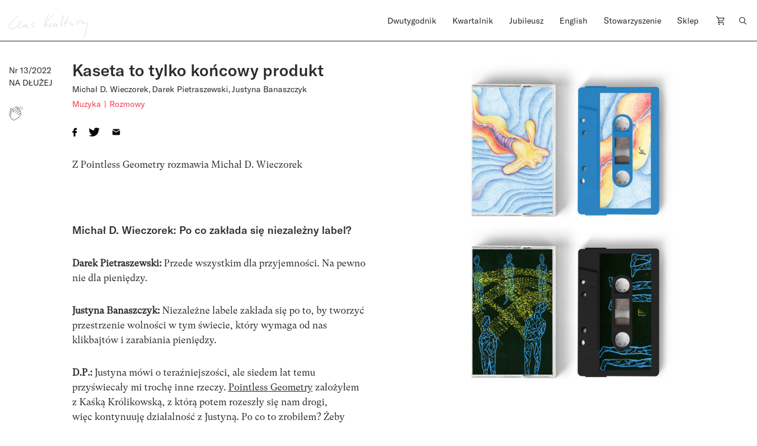

--- FILE ---
content_type: text/html; charset=UTF-8
request_url: https://czaskultury.pl/artykul/kaseta-to-tylko-koncowy-produkt/
body_size: 19252
content:

<!DOCTYPE html>
<html lang="pl-PL">
<head>
	<meta charset="UTF-8">
	<meta name="viewport" content="width=device-width, height=device-height, initial-scale=1.0, maximum-scale=1">
	<meta http-equiv="X-UA-Compatible" content="ie=edge">
	<meta name='robots' content='index, follow, max-image-preview:large, max-snippet:-1, max-video-preview:-1' />
	<style>img:is([sizes="auto" i], [sizes^="auto," i]) { contain-intrinsic-size: 3000px 1500px }</style>
	
	<!-- This site is optimized with the Yoast SEO plugin v26.4 - https://yoast.com/wordpress/plugins/seo/ -->
	<title>Kaseta to tylko końcowy produkt - Czas Kultury</title>
	<link rel="canonical" href="https://czaskultury.pl/artykul/kaseta-to-tylko-koncowy-produkt/" />
	<meta property="og:locale" content="pl_PL" />
	<meta property="og:type" content="article" />
	<meta property="og:title" content="Kaseta to tylko końcowy produkt | Michał D. Wieczorek, Justyna Banaszczyk, Darek Pietraszewski" />
	<meta property="og:url" content="https://czaskultury.pl/artykul/kaseta-to-tylko-koncowy-produkt/" />
	<meta property="og:site_name" content="Czas Kultury" />
	<meta property="article:modified_time" content="2022-10-25T22:34:47+00:00" />
	<meta property="og:image" content="https://czaskultury.pl/wp-content/uploads/2022/06/BC-batch-czeriwec-pointless-geometry-2.png" />
	<meta property="og:image:width" content="1400" />
	<meta property="og:image:height" content="1400" />
	<meta property="og:image:type" content="image/png" />
	<meta name="twitter:card" content="summary_large_image" />
	<script type="application/ld+json" class="yoast-schema-graph">{"@context":"https://schema.org","@graph":[{"@type":"WebPage","@id":"https://czaskultury.pl/artykul/kaseta-to-tylko-koncowy-produkt/","url":"https://czaskultury.pl/artykul/kaseta-to-tylko-koncowy-produkt/","name":"Kaseta to tylko końcowy produkt - Czas Kultury","isPartOf":{"@id":"https://czaskultury.pl/#website"},"primaryImageOfPage":{"@id":"https://czaskultury.pl/artykul/kaseta-to-tylko-koncowy-produkt/#primaryimage"},"image":{"@id":"https://czaskultury.pl/artykul/kaseta-to-tylko-koncowy-produkt/#primaryimage"},"thumbnailUrl":"https://czaskultury.pl/wp-content/uploads/2022/06/BC-batch-czeriwec-pointless-geometry-2.png","datePublished":"2022-06-29T15:32:55+00:00","dateModified":"2022-10-25T22:34:47+00:00","breadcrumb":{"@id":"https://czaskultury.pl/artykul/kaseta-to-tylko-koncowy-produkt/#breadcrumb"},"inLanguage":"pl-PL","potentialAction":[{"@type":"ReadAction","target":["https://czaskultury.pl/artykul/kaseta-to-tylko-koncowy-produkt/"]}]},{"@type":"ImageObject","inLanguage":"pl-PL","@id":"https://czaskultury.pl/artykul/kaseta-to-tylko-koncowy-produkt/#primaryimage","url":"https://czaskultury.pl/wp-content/uploads/2022/06/BC-batch-czeriwec-pointless-geometry-2.png","contentUrl":"https://czaskultury.pl/wp-content/uploads/2022/06/BC-batch-czeriwec-pointless-geometry-2.png","width":1400,"height":1400},{"@type":"BreadcrumbList","@id":"https://czaskultury.pl/artykul/kaseta-to-tylko-koncowy-produkt/#breadcrumb","itemListElement":[{"@type":"ListItem","position":1,"name":"Home","item":"https://czaskultury.pl/"},{"@type":"ListItem","position":2,"name":"Kaseta to tylko końcowy produkt"}]},{"@type":"WebSite","@id":"https://czaskultury.pl/#website","url":"https://czaskultury.pl/","name":"Czas Kultury","description":"","potentialAction":[{"@type":"SearchAction","target":{"@type":"EntryPoint","urlTemplate":"https://czaskultury.pl/?s={search_term_string}"},"query-input":{"@type":"PropertyValueSpecification","valueRequired":true,"valueName":"search_term_string"}}],"inLanguage":"pl-PL"}]}</script>
	<!-- / Yoast SEO plugin. -->


<style id='classic-theme-styles-inline-css' type='text/css'>
/*! This file is auto-generated */
.wp-block-button__link{color:#fff;background-color:#32373c;border-radius:9999px;box-shadow:none;text-decoration:none;padding:calc(.667em + 2px) calc(1.333em + 2px);font-size:1.125em}.wp-block-file__button{background:#32373c;color:#fff;text-decoration:none}
</style>
<style id='global-styles-inline-css' type='text/css'>
:root{--wp--preset--aspect-ratio--square: 1;--wp--preset--aspect-ratio--4-3: 4/3;--wp--preset--aspect-ratio--3-4: 3/4;--wp--preset--aspect-ratio--3-2: 3/2;--wp--preset--aspect-ratio--2-3: 2/3;--wp--preset--aspect-ratio--16-9: 16/9;--wp--preset--aspect-ratio--9-16: 9/16;--wp--preset--color--black: #000000;--wp--preset--color--cyan-bluish-gray: #abb8c3;--wp--preset--color--white: #ffffff;--wp--preset--color--pale-pink: #f78da7;--wp--preset--color--vivid-red: #cf2e2e;--wp--preset--color--luminous-vivid-orange: #ff6900;--wp--preset--color--luminous-vivid-amber: #fcb900;--wp--preset--color--light-green-cyan: #7bdcb5;--wp--preset--color--vivid-green-cyan: #00d084;--wp--preset--color--pale-cyan-blue: #8ed1fc;--wp--preset--color--vivid-cyan-blue: #0693e3;--wp--preset--color--vivid-purple: #9b51e0;--wp--preset--gradient--vivid-cyan-blue-to-vivid-purple: linear-gradient(135deg,rgba(6,147,227,1) 0%,rgb(155,81,224) 100%);--wp--preset--gradient--light-green-cyan-to-vivid-green-cyan: linear-gradient(135deg,rgb(122,220,180) 0%,rgb(0,208,130) 100%);--wp--preset--gradient--luminous-vivid-amber-to-luminous-vivid-orange: linear-gradient(135deg,rgba(252,185,0,1) 0%,rgba(255,105,0,1) 100%);--wp--preset--gradient--luminous-vivid-orange-to-vivid-red: linear-gradient(135deg,rgba(255,105,0,1) 0%,rgb(207,46,46) 100%);--wp--preset--gradient--very-light-gray-to-cyan-bluish-gray: linear-gradient(135deg,rgb(238,238,238) 0%,rgb(169,184,195) 100%);--wp--preset--gradient--cool-to-warm-spectrum: linear-gradient(135deg,rgb(74,234,220) 0%,rgb(151,120,209) 20%,rgb(207,42,186) 40%,rgb(238,44,130) 60%,rgb(251,105,98) 80%,rgb(254,248,76) 100%);--wp--preset--gradient--blush-light-purple: linear-gradient(135deg,rgb(255,206,236) 0%,rgb(152,150,240) 100%);--wp--preset--gradient--blush-bordeaux: linear-gradient(135deg,rgb(254,205,165) 0%,rgb(254,45,45) 50%,rgb(107,0,62) 100%);--wp--preset--gradient--luminous-dusk: linear-gradient(135deg,rgb(255,203,112) 0%,rgb(199,81,192) 50%,rgb(65,88,208) 100%);--wp--preset--gradient--pale-ocean: linear-gradient(135deg,rgb(255,245,203) 0%,rgb(182,227,212) 50%,rgb(51,167,181) 100%);--wp--preset--gradient--electric-grass: linear-gradient(135deg,rgb(202,248,128) 0%,rgb(113,206,126) 100%);--wp--preset--gradient--midnight: linear-gradient(135deg,rgb(2,3,129) 0%,rgb(40,116,252) 100%);--wp--preset--font-size--small: 13px;--wp--preset--font-size--medium: 20px;--wp--preset--font-size--large: 36px;--wp--preset--font-size--x-large: 42px;--wp--preset--spacing--20: 0.44rem;--wp--preset--spacing--30: 0.67rem;--wp--preset--spacing--40: 1rem;--wp--preset--spacing--50: 1.5rem;--wp--preset--spacing--60: 2.25rem;--wp--preset--spacing--70: 3.38rem;--wp--preset--spacing--80: 5.06rem;--wp--preset--shadow--natural: 6px 6px 9px rgba(0, 0, 0, 0.2);--wp--preset--shadow--deep: 12px 12px 50px rgba(0, 0, 0, 0.4);--wp--preset--shadow--sharp: 6px 6px 0px rgba(0, 0, 0, 0.2);--wp--preset--shadow--outlined: 6px 6px 0px -3px rgba(255, 255, 255, 1), 6px 6px rgba(0, 0, 0, 1);--wp--preset--shadow--crisp: 6px 6px 0px rgba(0, 0, 0, 1);}:where(.is-layout-flex){gap: 0.5em;}:where(.is-layout-grid){gap: 0.5em;}body .is-layout-flex{display: flex;}.is-layout-flex{flex-wrap: wrap;align-items: center;}.is-layout-flex > :is(*, div){margin: 0;}body .is-layout-grid{display: grid;}.is-layout-grid > :is(*, div){margin: 0;}:where(.wp-block-columns.is-layout-flex){gap: 2em;}:where(.wp-block-columns.is-layout-grid){gap: 2em;}:where(.wp-block-post-template.is-layout-flex){gap: 1.25em;}:where(.wp-block-post-template.is-layout-grid){gap: 1.25em;}.has-black-color{color: var(--wp--preset--color--black) !important;}.has-cyan-bluish-gray-color{color: var(--wp--preset--color--cyan-bluish-gray) !important;}.has-white-color{color: var(--wp--preset--color--white) !important;}.has-pale-pink-color{color: var(--wp--preset--color--pale-pink) !important;}.has-vivid-red-color{color: var(--wp--preset--color--vivid-red) !important;}.has-luminous-vivid-orange-color{color: var(--wp--preset--color--luminous-vivid-orange) !important;}.has-luminous-vivid-amber-color{color: var(--wp--preset--color--luminous-vivid-amber) !important;}.has-light-green-cyan-color{color: var(--wp--preset--color--light-green-cyan) !important;}.has-vivid-green-cyan-color{color: var(--wp--preset--color--vivid-green-cyan) !important;}.has-pale-cyan-blue-color{color: var(--wp--preset--color--pale-cyan-blue) !important;}.has-vivid-cyan-blue-color{color: var(--wp--preset--color--vivid-cyan-blue) !important;}.has-vivid-purple-color{color: var(--wp--preset--color--vivid-purple) !important;}.has-black-background-color{background-color: var(--wp--preset--color--black) !important;}.has-cyan-bluish-gray-background-color{background-color: var(--wp--preset--color--cyan-bluish-gray) !important;}.has-white-background-color{background-color: var(--wp--preset--color--white) !important;}.has-pale-pink-background-color{background-color: var(--wp--preset--color--pale-pink) !important;}.has-vivid-red-background-color{background-color: var(--wp--preset--color--vivid-red) !important;}.has-luminous-vivid-orange-background-color{background-color: var(--wp--preset--color--luminous-vivid-orange) !important;}.has-luminous-vivid-amber-background-color{background-color: var(--wp--preset--color--luminous-vivid-amber) !important;}.has-light-green-cyan-background-color{background-color: var(--wp--preset--color--light-green-cyan) !important;}.has-vivid-green-cyan-background-color{background-color: var(--wp--preset--color--vivid-green-cyan) !important;}.has-pale-cyan-blue-background-color{background-color: var(--wp--preset--color--pale-cyan-blue) !important;}.has-vivid-cyan-blue-background-color{background-color: var(--wp--preset--color--vivid-cyan-blue) !important;}.has-vivid-purple-background-color{background-color: var(--wp--preset--color--vivid-purple) !important;}.has-black-border-color{border-color: var(--wp--preset--color--black) !important;}.has-cyan-bluish-gray-border-color{border-color: var(--wp--preset--color--cyan-bluish-gray) !important;}.has-white-border-color{border-color: var(--wp--preset--color--white) !important;}.has-pale-pink-border-color{border-color: var(--wp--preset--color--pale-pink) !important;}.has-vivid-red-border-color{border-color: var(--wp--preset--color--vivid-red) !important;}.has-luminous-vivid-orange-border-color{border-color: var(--wp--preset--color--luminous-vivid-orange) !important;}.has-luminous-vivid-amber-border-color{border-color: var(--wp--preset--color--luminous-vivid-amber) !important;}.has-light-green-cyan-border-color{border-color: var(--wp--preset--color--light-green-cyan) !important;}.has-vivid-green-cyan-border-color{border-color: var(--wp--preset--color--vivid-green-cyan) !important;}.has-pale-cyan-blue-border-color{border-color: var(--wp--preset--color--pale-cyan-blue) !important;}.has-vivid-cyan-blue-border-color{border-color: var(--wp--preset--color--vivid-cyan-blue) !important;}.has-vivid-purple-border-color{border-color: var(--wp--preset--color--vivid-purple) !important;}.has-vivid-cyan-blue-to-vivid-purple-gradient-background{background: var(--wp--preset--gradient--vivid-cyan-blue-to-vivid-purple) !important;}.has-light-green-cyan-to-vivid-green-cyan-gradient-background{background: var(--wp--preset--gradient--light-green-cyan-to-vivid-green-cyan) !important;}.has-luminous-vivid-amber-to-luminous-vivid-orange-gradient-background{background: var(--wp--preset--gradient--luminous-vivid-amber-to-luminous-vivid-orange) !important;}.has-luminous-vivid-orange-to-vivid-red-gradient-background{background: var(--wp--preset--gradient--luminous-vivid-orange-to-vivid-red) !important;}.has-very-light-gray-to-cyan-bluish-gray-gradient-background{background: var(--wp--preset--gradient--very-light-gray-to-cyan-bluish-gray) !important;}.has-cool-to-warm-spectrum-gradient-background{background: var(--wp--preset--gradient--cool-to-warm-spectrum) !important;}.has-blush-light-purple-gradient-background{background: var(--wp--preset--gradient--blush-light-purple) !important;}.has-blush-bordeaux-gradient-background{background: var(--wp--preset--gradient--blush-bordeaux) !important;}.has-luminous-dusk-gradient-background{background: var(--wp--preset--gradient--luminous-dusk) !important;}.has-pale-ocean-gradient-background{background: var(--wp--preset--gradient--pale-ocean) !important;}.has-electric-grass-gradient-background{background: var(--wp--preset--gradient--electric-grass) !important;}.has-midnight-gradient-background{background: var(--wp--preset--gradient--midnight) !important;}.has-small-font-size{font-size: var(--wp--preset--font-size--small) !important;}.has-medium-font-size{font-size: var(--wp--preset--font-size--medium) !important;}.has-large-font-size{font-size: var(--wp--preset--font-size--large) !important;}.has-x-large-font-size{font-size: var(--wp--preset--font-size--x-large) !important;}
:where(.wp-block-post-template.is-layout-flex){gap: 1.25em;}:where(.wp-block-post-template.is-layout-grid){gap: 1.25em;}
:where(.wp-block-columns.is-layout-flex){gap: 2em;}:where(.wp-block-columns.is-layout-grid){gap: 2em;}
:root :where(.wp-block-pullquote){font-size: 1.5em;line-height: 1.6;}
</style>
<style id='woocommerce-inline-inline-css' type='text/css'>
.woocommerce form .form-row .required { visibility: visible; }
</style>
<link rel='stylesheet' id='wpo_min-header-0-css' href='https://czaskultury.pl/wp-content/cache/wpo-minify/1763990530/assets/wpo-minify-header-44c24ac4.min.css'  media='all' />
<script  src="https://czaskultury.pl/wp-content/cache/wpo-minify/1763990530/assets/wpo-minify-header-790c0824.min.js" id="wpo_min-header-0-js"></script>
<script  src="https://czaskultury.pl/wp-content/cache/wpo-minify/1763990530/assets/wpo-minify-header-bd980a9d.min.js" id="wpo_min-header-1-js" defer="defer" data-wp-strategy="defer"></script>
<script  src="https://czaskultury.pl/wp-content/cache/wpo-minify/1763990530/assets/wpo-minify-header-7bc70e4f.min.js" id="wpo_min-header-2-js"></script>
<script type="text/javascript" id="wpo_min-header-3-js-extra">
/* <![CDATA[ */
var wc_add_to_cart_params = {"ajax_url":"\/wp-admin\/admin-ajax.php","wc_ajax_url":"\/?wc-ajax=%%endpoint%%","i18n_view_cart":"Zobacz koszyk","cart_url":"https:\/\/czaskultury.pl\/koszyk\/","is_cart":"","cart_redirect_after_add":"no"};
var woocommerce_params = {"ajax_url":"\/wp-admin\/admin-ajax.php","wc_ajax_url":"\/?wc-ajax=%%endpoint%%","i18n_password_show":"Poka\u017c has\u0142o","i18n_password_hide":"Ukryj has\u0142o"};
/* ]]> */
</script>
<script  src="https://czaskultury.pl/wp-content/cache/wpo-minify/1763990530/assets/wpo-minify-header-eb7d372d.min.js" id="wpo_min-header-3-js" defer="defer" data-wp-strategy="defer"></script>
<link rel="https://api.w.org/" href="https://czaskultury.pl/wp-json/" /><link rel='shortlink' href='https://czaskultury.pl/?p=23669' />
<link rel="alternate" title="oEmbed (JSON)" type="application/json+oembed" href="https://czaskultury.pl/wp-json/oembed/1.0/embed?url=https%3A%2F%2Fczaskultury.pl%2Fartykul%2Fkaseta-to-tylko-koncowy-produkt%2F" />
<link rel="alternate" title="oEmbed (XML)" type="text/xml+oembed" href="https://czaskultury.pl/wp-json/oembed/1.0/embed?url=https%3A%2F%2Fczaskultury.pl%2Fartykul%2Fkaseta-to-tylko-koncowy-produkt%2F&#038;format=xml" />
	<noscript><style>.woocommerce-product-gallery{ opacity: 1 !important; }</style></noscript>
	<link rel="icon" href="https://czaskultury.pl/wp-content/uploads/2021/01/favicon.ico" sizes="32x32" />
<link rel="icon" href="https://czaskultury.pl/wp-content/uploads/2021/01/favicon.ico" sizes="192x192" />
<link rel="apple-touch-icon" href="https://czaskultury.pl/wp-content/uploads/2021/01/favicon.ico" />
<meta name="msapplication-TileImage" content="https://czaskultury.pl/wp-content/uploads/2021/01/favicon.ico" />
	<script>
		  (function(i,s,o,g,r,a,m){i['GoogleAnalyticsObject']=r;i[r]=i[r]||function(){
		  (i[r].q=i[r].q||[]).push(arguments)},i[r].l=1*new Date();a=s.createElement(o),
		  m=s.getElementsByTagName(o)[0];a.async=1;a.src=g;m.parentNode.insertBefore(a,m)
		  })(window,document,'script','//www.google-analytics.com/analytics.js','ga');
		  ga('create', 'UA-96998431-1', 'auto');
		  ga('send', 'pageview');
</script></head>
<body class="wp-singular magazine-articles-template-default single single-magazine-articles postid-23669 wp-theme-czaskultury theme-czaskultury cookies-not-set woocommerce-no-js woo-variation-swatches wvs-behavior-blur wvs-theme-czaskultury wvs-show-label wvs-tooltip">
<div id="fb-root"></div>
<script async defer crossorigin="anonymous" src="https://connect.facebook.net/pl_PL/sdk.js#xfbml=1&version=v10.0&appId=846811435464866" nonce="DWW6Hp2P"></script>
			<div id="app" >
		
<header class="js-header-component header-component header-component__sticky">
  <div class="pt-4 b-b zindex2">
    <div class="container">
      <div class="row">
        <div class="col-xl-6 col-lg-3 col-md-4 col-5">
          <a href="https://czaskultury.pl/">
            <!--<img src="https://czaskultury.pl/wp-content/themes/czaskultury/public/images/logo.svg" alt="logo" class="img-fluid"/>-->
            <img src="https://czaskultury.pl/wp-content/themes/czaskultury/public/images/logo/literkiczk20.svg" alt="logo" class="img-fluid" width="133" />
          </a>
        </div>
    
        <div class="col-xl-6 offset-xl-0 offset-0 col-md-9 col-8 d-lg-flex d-none justify-content-end">
          
<nav>
  <ul class="d-flex justify-content-between pl-0">
    <li id="menu-item-15451" class="menu-item menu-item-type-post_type menu-item-object-page menu-item-home menu-item-has-children menu-item-15451"><a href="https://czaskultury.pl/">Dwutygodnik</a>
<ul class="sub-menu">
	<li id="menu-item-1006" class="menu-item menu-item-type-post_type menu-item-object-page menu-item-1006"><a href="https://czaskultury.pl/archiwum-numerow/">Archiwum numerów</a></li>
	<li id="menu-item-1007" class="menu-item menu-item-type-post_type menu-item-object-page menu-item-1007"><a href="https://czaskultury.pl/archiwum-tekstow/">Archiwum tekstów</a></li>
	<li id="menu-item-1015" class="menu-item menu-item-type-post_type menu-item-object-page menu-item-1015"><a href="https://czaskultury.pl/redakcja/">Redakcja</a></li>
	<li id="menu-item-32313" class="menu-item menu-item-type-post_type menu-item-object-page menu-item-32313"><a href="https://czaskultury.pl/wspolpraca/">Dla osób autorskich</a></li>
</ul>
</li>
<li id="menu-item-1005" class="menu-item menu-item-type-post_type menu-item-object-page menu-item-has-children menu-item-1005"><a href="https://czaskultury.pl/kwartalnik/">Kwartalnik</a>
<ul class="sub-menu">
	<li id="menu-item-1014" class="menu-item menu-item-type-post_type menu-item-object-page menu-item-1014"><a href="https://czaskultury.pl/redakcja-i-rada-naukowa/">Redakcja <br>i&nbsp;rada naukowa</a></li>
	<li id="menu-item-32314" class="menu-item menu-item-type-post_type menu-item-object-page menu-item-32314"><a href="https://czaskultury.pl/dla-osob-autorskich/">Dla osób autorskich</a></li>
	<li id="menu-item-1011" class="menu-item menu-item-type-post_type menu-item-object-page menu-item-1011"><a href="https://czaskultury.pl/calls-for-papers/">Calls for papers</a></li>
</ul>
</li>
<li id="menu-item-30431" class="menu-item menu-item-type-post_type menu-item-object-page menu-item-30431"><a href="https://czaskultury.pl/jubileusz/">Jubileusz</a></li>
<li id="menu-item-1004" class="menu-item menu-item-type-post_type menu-item-object-page menu-item-has-children menu-item-1004"><a href="https://czaskultury.pl/english-issue/">English</a>
<ul class="sub-menu">
	<li id="menu-item-1008" class="menu-item menu-item-type-post_type menu-item-object-page menu-item-1008"><a href="https://czaskultury.pl/english-editorial/">Editorial board <br>and scientific council</a></li>
	<li id="menu-item-1010" class="menu-item menu-item-type-post_type menu-item-object-page menu-item-1010"><a href="https://czaskultury.pl/for-authors/">For authors</a></li>
</ul>
</li>
<li id="menu-item-1013" class="menu-item menu-item-type-post_type menu-item-object-page menu-item-has-children menu-item-1013"><a href="https://czaskultury.pl/dzialalnosc/">Stowarzyszenie</a>
<ul class="sub-menu">
	<li id="menu-item-1009" class="menu-item menu-item-type-post_type menu-item-object-page menu-item-1009"><a href="https://czaskultury.pl/wydarzenia/">Wydarzenia</a></li>
	<li id="menu-item-1012" class="menu-item menu-item-type-post_type menu-item-object-page menu-item-1012"><a href="https://czaskultury.pl/misja-i-cele/">Misja i&nbsp;cele</a></li>
	<li id="menu-item-32320" class="menu-item menu-item-type-post_type menu-item-object-page menu-item-32320"><a href="https://czaskultury.pl/zarzad/">Zarząd</a></li>
</ul>
</li>
<li id="menu-item-15463" class="menu-item menu-item-type-taxonomy menu-item-object-product_cat menu-item-15463"><a href="https://czaskultury.pl/sklep/kategoria/kwartalnik/">Sklep</a></li>
    <li class="position-relative cart-item"><a href="https://czaskultury.pl/koszyk/"><img src="https://czaskultury.pl/wp-content/themes/czaskultury/public/images/cart-icon.svg" alt="cart"></a></li>
    <li><a href="/"><img src="https://czaskultury.pl/wp-content/themes/czaskultury/public/images/loup.svg" alt="search" class="img-fluid search-component-icon js-search-component"/></a></li>
  </ul>
</nav>

        </div>
  
        <!-- MENU MOBILE WITH HAMBURGER -->
        <div class="col-md-6 offset-md-2 col-5 offset-2 d-lg-none d-flex justify-content-end align-items-center">
          <div class="header-component__hamburger js-header-component__hamburger">
            <span></span>
            <span></span>
            <span></span>
          </div>
        </div>
      </div><!-- .row -->
    </div><!-- .container -->
  </div>

  <div class="search-component mt-4 pt-5 zindex1 d-lg-block d-none">
    <div class="container">
        <div class="offset-lg-6 col-lg-6 col-12">
            <div class="row justify-content-lg-end">
                <form action="https://czaskultury.pl/" class="d-flex flex-column">
                    <div class="form-group b-b d-flex">
                        <input type="search" name="s" id="s" value=""
                               class="form-control form-control--big pb-2 pl-0"
                               placeholder="Szukaj artykułu lub autora/autorkę"/>
                        <button type="submit" class="btn btn--submit pb-2 pr-0"><img
                                src="https://czaskultury.pl/wp-content/themes/czaskultury/public/images/search-arrow.svg" alt="search"/>
                        </button>
                    </div>
                    <div class="form-group advanced-search mt-4">
                        <h6 class="advanced-search__title" style="cursor: pointer;">Wyszukiwanie zaawansowane</h6>
                        <div id="advanced-search__form" class="mt-4 d-flex">
                            <div class="advanced-search__field mr-4">
                                <label>
                                    <input type="checkbox" class="custom-checkbox mr-2" name="post_type[]"
                                           value="product"/> Kwartalnik
                                </label>
                            </div>

                            <div class="advanced-search__field mr-4">
                                <label>
                                    <input type="checkbox" class="custom-checkbox mr-2" name="post_type[]"
                                           value="magazine-articles"/> Dwutygodnik
                                </label>
                            </div>

                            <div class="advanced-search__field mr-4">
                                <label>
                                    <input type="checkbox" class="custom-checkbox mr-2" name="post_type[]" value="any"/>
                                    Cała strona
                                </label>
                            </div>
                        </div>
                    </div>
                </form>
            </div>
        </div>
    </div>
</div>
</header>						
<section class="intro-section pt-30 pb-4">
  <div class="container">
    <div class="row align-items-start">
      <div class="col-xl-1 col-md-2 col-6 order-1 order-md-0 mb-4 mb-md-0 position-md-sticky top30">
        <span class="h5 d-block mt-2">
          Nr 13/2022        </span>
        <span class="h5 text-uppercase mb-2 d-block">Na dłużej</span>

          <div class="mt-3">
            <div class="post__like d-flex align-items-center mt-4">
	<!-- <div class="fb-like" data-href="" data-width="" data-layout="box_count" data-action="like" data-size="small" data-share="true"></div> -->
    <div class="applause"><applause-button url="https://czaskultury.pl/artykul/kaseta-to-tylko-koncowy-produkt/" color="black" /></div><style>applause-button{width:32px;height:32px}applause-button .count-container .count{font-size:14px;color:black;margin:-8px}</style></div>
          </div>

        </div>
      <div class="col-md-5 order-2 order-md-1">
        <div class="mb-4">
          
<div class="post-box-component">
  <h1 class="mb-0">Kaseta to&nbsp;tylko&nbsp;końcowy produkt</h1>

    <div class="post-box-component__authors separated-comma my-1">
          <a href="https://czaskultury.pl/autor/michal-d-wieczorek/" title="Michał D. Wieczorek" class="link__author h6"><span>Michał D. Wieczorek</span></a>
          <a href="https://czaskultury.pl/autor/darek-pietraszewski/" title="Darek Pietraszewski" class="link__author h6"><span>Darek Pietraszewski</span></a>
          <a href="https://czaskultury.pl/autor/justyna-banaszczyk/" title="Justyna Banaszczyk" class="link__author h6"><span>Justyna Banaszczyk</span></a>
      </div><!--.post-box-component__authors-->
  
    <div class="post-box-component__categories d-flex flex-wrap separated-line">
          <a href="https://czaskultury.pl/kategoria/muzyka/" title="Muzyka" class="link__category fs-14 ff-secondary red"><span>Muzyka</span></a>
          <a href="https://czaskultury.pl/kategoria/rozmowy/" title="Rozmowy" class="link__category fs-14 ff-secondary red"><span>Rozmowy</span></a>
      </div><!--.post-box-component__categories-->
  </div>
        </div>

        <div class="mb-4 pb-2">
          
<ul class="post__share d-flex align-items-center list-unstyled mb-0 pl-0">
	<li>
		<a href="https://www.facebook.com/sharer/sharer.php?u=https://czaskultury.pl/artykul/kaseta-to-tylko-koncowy-produkt/" title="Udostępnij na Facebooku" target="_blank">
			<img src="https://czaskultury.pl/wp-content/themes/czaskultury/public/images/facebook.svg" alt="Facebook" class="img-fluid">
		</a>
	</li>
	<li>
		<a href="https://twitter.com/intent/tweet?url=https://www.facebook.com/sharer/sharer.php?u=http://localhost:8888/czaskultury/czaskultury-html/artykul/manifest-apokaloptymistyczny/https://czaskultury.pl/artykul/kaseta-to-tylko-koncowy-produkt/&text=Z&nbsp;Pointless Geometry rozmawia Michał D. Wieczorek   Michał D. Wieczorek: Po&nbsp;co&nbsp;zakłada się niezależny label? Darek Pietraszewski: Przede wszystkim dla przyjemności. Na&nbsp;pewno nie&nbsp;dla pieniędzy. Justyna Banaszczyk: Niezależne labele zakłada się po&nbsp;to, by&nbsp;tworzyć przestrzenie wolności w&nbsp;tym świecie, który&nbsp;wymaga od&nbsp;nas klikbajtów i&nbsp;zarabiania pieniędzy. D.P.: Justyna mówi o&nbsp;teraźniejszości, ale&nbsp;siedem lat temu przyświecały mi&nbsp;trochę inne rzeczy. Pointless Geometry założyłem z&nbsp;Kaśką Królikowską, z&nbsp;którą potem rozeszły się nam drogi, więc&nbsp;kontynuuję działalność z&nbsp;Justyną. Po&nbsp;co&nbsp;to&nbsp;zrobiłem? Żeby wydawać świetną muzykę środowiska skupionego wokół warszawskiej Eufemii. Dobrych rzeczy było wtedy tak&nbsp;dużo i&nbsp;pojawiły się tak&nbsp;nagle, że&nbsp;domagało się to&nbsp;zagospodarowania. A&nbsp;dlaczego wydajecie przede wszystkim na&nbsp;kasetach? J.B.: Kasety zawsze towarzyszyły niezależnej muzyce i&nbsp;to&nbsp;się nie&nbsp;zmieniło. Odkąd&hellip;" title="Udostępnij na Twitterze" target="_blank">
			<img src="https://czaskultury.pl/wp-content/themes/czaskultury/public/images/twitter.svg" alt="Twitter" class="img-fluid">
		</a>
	</li>
	<li>
		<a href="mailto:?subject=Kaseta to&nbsp;tylko&nbsp;końcowy produkt" title="Wyślij mailem">
			<img src="https://czaskultury.pl/wp-content/themes/czaskultury/public/images/email.svg" alt="Email" class="img-fluid">
		</a>
	</li>
	<li>
		<a href="/" title="Dodaj zakładkę" class="bookmark js-bookmark">
			<img src="https://czaskultury.pl/wp-content/themes/czaskultury/public/images/bookmark.svg" alt="Zakładka" class="img-fluid">
		</a>
	</li>
</ul>        </div>

        <div class="paragraph fs-16">
          <p>Z&nbsp;Pointless Geometry rozmawia Michał D. Wieczorek</p>
<p><strong> </strong></p>
<h3>Michał D. Wieczorek: Po&nbsp;co&nbsp;zakłada się niezależny label?</h3>
<p><strong>Darek Pietraszewski:</strong> Przede wszystkim dla przyjemności. Na&nbsp;pewno nie&nbsp;dla pieniędzy.</p>
<p><strong>Justyna Banaszczyk:</strong> Niezależne labele zakłada się po&nbsp;to, by&nbsp;tworzyć przestrzenie wolności w&nbsp;tym świecie, który&nbsp;wymaga od&nbsp;nas klikbajtów i&nbsp;zarabiania pieniędzy.</p>
<p><strong>D.P.:</strong> Justyna mówi o&nbsp;teraźniejszości, ale&nbsp;siedem lat temu przyświecały mi&nbsp;trochę inne rzeczy. <a href="http://www.pointless-geometry.com" target="_blank" rel="noopener">Pointless Geometry</a> założyłem z&nbsp;Kaśką Królikowską, z&nbsp;którą potem rozeszły się nam drogi, więc&nbsp;kontynuuję działalność z&nbsp;Justyną. Po&nbsp;co&nbsp;to&nbsp;zrobiłem? Żeby wydawać świetną muzykę środowiska skupionego wokół warszawskiej Eufemii. Dobrych rzeczy było wtedy tak&nbsp;dużo i&nbsp;pojawiły się tak&nbsp;nagle, że&nbsp;domagało się to&nbsp;zagospodarowania.</p>
<h3>A&nbsp;dlaczego wydajecie przede wszystkim na&nbsp;kasetach?</h3>
<p><strong>J.B.:</strong> Kasety zawsze towarzyszyły niezależnej muzyce i&nbsp;to&nbsp;się nie&nbsp;zmieniło. Odkąd zaczęły powstawać pierwsze punkowe labele, kasety nie&nbsp;wyparowały z&nbsp;obiegu muzyki niezależnej. Dlatego to&nbsp;dla nas naturalny wybór.</p>
<p><strong>D.P.:</strong> Gdy&nbsp;powstawał Pointless, było kilka dla mnie ważnych labeli, które wydawały na&nbsp;kasetach –&nbsp;Wounded Knife, Pionierska, Jasień. Nikogo nie&nbsp;kręciło wydawanie na&nbsp;płytach, bo&nbsp;to&nbsp;już jest produkcja, a&nbsp;nie&nbsp;DIY. Wszyscy się wywodzimy ze&nbsp;środowiska, dla którego&nbsp;kasety były naturalnym, fizycznym nośnikiem.</p>
<h3>Do&nbsp;jakiej muzyki jest stworzona kaseta?</h3>
<p><strong>D.P.:</strong> Nie&nbsp;stawiałbym sprawy w&nbsp;ten sposób. Możesz na&nbsp;niej nagrać, co&nbsp;chcesz, od&nbsp;chrapania swojego psa po&nbsp;świetnie wyprodukowane kompozycje muzyki elektronicznej. Jeśli nośnik jest ograniczeniem, to&nbsp;zamykamy muzykę w&nbsp;pułapce. Oczywiście można powiedzieć, że&nbsp;pewne częstotliwości nie&nbsp;zostaną odtworzone na&nbsp;kasecie. Ale&nbsp;jeśli puścisz płytę kompaktową na&nbsp;słabym sprzęcie, to&nbsp;też nie&nbsp;usłyszysz wszystkiego.</p>
<p><strong>J.B.:</strong> Nie&nbsp;jesteśmy tylko&nbsp;kasetowym labelem, jesteśmy przede wszystkim labelem cyfrowym –&nbsp;większość naszych odbiorców zapoznaje się z&nbsp;naszymi wydawnictwami tą&nbsp;drogą. Taśmy to&nbsp;kolekcjonerska część naszej działalności.</p>
<p><strong>D.P.:</strong> Kierujemy je&nbsp;do&nbsp;świadomego odbiorcy. Nakłady nie&nbsp;są&nbsp;duże, to&nbsp;mniej więcej 60 sztuk. Wiemy, że&nbsp;ludzie kupują kasety z&nbsp;różnych względów –&nbsp;nie&nbsp;tylko&nbsp;jako nośnik, ale&nbsp;także jako gadżet czy&nbsp;też wyraz wsparcia dla naszej działalności. Podstawą jest cyfra: wszystkie muzyczne treści są&nbsp;dostępne na&nbsp;<a href="https://pointless-geometry.bandcamp.com" target="_blank" rel="noopener">Bandcampie</a>, zaś jeżeli chodzi o&nbsp;kasety VHS, to&nbsp;cały materiał jest dostępny na&nbsp;<a href="https://www.youtube.com/channel/UC_4qMvOTQZYEhtvtYBcZdmA" target="_blank" rel="noopener">YouTube</a>.</p>
<h3>O&nbsp;ile kasety magnetofonowe są&nbsp;rosnącą niszą –&nbsp;ukazują się na&nbsp;nich coraz bardziej mainstreamowe albumy –&nbsp;to&nbsp;już kasety wideo wydają mi&nbsp;się niszą nisz.</h3>
<p><strong>J.B.:</strong> Prowadząc rozmowę w&nbsp;ten sposób, wpadamy w&nbsp;pułapkę porównywania się z&nbsp;komercyjnymi wytwórniami. My&nbsp;jesteśmy oficyną, która&nbsp;ma&nbsp;audiowizualne podejście do&nbsp;tematu. VHS-y są&nbsp;formą archiwizacji projektów audiowizualnych, przy których&nbsp;coś sami robiliśmy albo&nbsp;po&nbsp;prostu nas interesują. Nie&nbsp;da się przeprowadzić analogii między naszą działalnością a&nbsp;wytwórniami komercyjnymi. Mamy inne motywacje. Nie&nbsp;robimy tego dla kasy. Myślimy o&nbsp;sobie jako o&nbsp;animatorach, archiwistach tej&nbsp;sceny. To&nbsp;jest nasz etos.</p>
<p><strong>D.P.:</strong> Jest różnica między kasetami magnetofonowymi a&nbsp;VHS-ami. Te&nbsp;drugie wydajemy w&nbsp;naprawdę niskich nakładach i&nbsp;kupują je&nbsp;ludzie, którzy&nbsp;mają magnetowidy i&nbsp;wiedzą doskonale, co&nbsp;nabywają. Kasetę wideo traktujemy bardziej jako zdarzenie niż wydawnictwo, pretekst do&nbsp;zaznajomienia się ze&nbsp;sztuką wideo. Materiały, które wydajemy na&nbsp;VHS, muszą być dostosowane do&nbsp;nośnika, w&nbsp;przeciwieństwie do&nbsp;kasety magnetofonowej, na&nbsp;której&nbsp;można wydać wszystko.</p>
<p><strong>J.B.:</strong> Już dość o&nbsp;nośniku. Porozmawiajmy o&nbsp;muzyce.</p>
<h3>Przejdźmy zatem do&nbsp;muzyki. Jak z&nbsp;Waszej perspektywy zmieniła się kondycja polskiej muzyki niezależnej przez&nbsp;te&nbsp;siedem lat?</h3>
<p><strong>D.P.:</strong> Na&nbsp;pewno została prawie zabita. Jeszcze przed&nbsp;pandemią muzyka niezależna przeszła kryzys. Musimy mieć świadomość, że&nbsp;muzyka niezależna to&nbsp;ekosystem i&nbsp;jeśli jeden element się wykrusza, całość umiera. Było dobrze, powstawały labele, ludzie wychodzili ze&nbsp;swoich norek, wymieniali się doświadczeniami muzycznymi, zaczęli grać koncerty, wydawać rzeczy. Zaczęła się wytwarzać publiczność… Nie&nbsp;wiem, co&nbsp;się stało –&nbsp;wymaga to&nbsp;gruntownej analizy –&nbsp;ale&nbsp;przyszedł kryzys. Nagle któregoś roku nie&nbsp;było gdzie grać. Można było pojechać do&nbsp;Warszawy, Poznania, może Krakowa i&nbsp;koniec. Wszystko stanęło. Z&nbsp;działalności zaczęły się wycofywać niektóre labele, zahamowało to&nbsp;rozwój kolejnych projektów.</p>
<p>Przez&nbsp;to, że&nbsp;jednak byliśmy obok środowiska Eufemii, ten kryzys tak&nbsp;bardzo nas nie&nbsp;dotknął. Szukaliśmy czegoś równoległego. Niewielu artystów i&nbsp;artystek z&nbsp;naszego katalogu brało udział w&nbsp;tamtym wybuchu.</p>
<p><strong>J.B.:</strong> Siedem lat to&nbsp;prawie cała epoka, do&nbsp;tego jeszcze wydarzyła się pandemia. Krajobraz się zmienił, bo&nbsp;w&nbsp;Polsce rzeczy, które nie&nbsp;są&nbsp;nastawione na&nbsp;zarabianie pieniędzy, mają krótki żywot. Albo&nbsp;są&nbsp;dobijane przez&nbsp;zidiociałe polityki miast, albo&nbsp;przez&nbsp;deweloperów. Sytuacja w&nbsp;Polsce nie&nbsp;sprzyja rozwojowi muzyki frywolnej i&nbsp;artystów, którzy&nbsp;nie&nbsp;chcą zajmować się rzeczami łatwymi, które będą miały 10 milionów na&nbsp;YouTubie.</p>
<p><strong>D.P.:</strong> Na&nbsp;plus należy stwierdzić, że&nbsp;zmieniła się świadomość artystów. Ludzie skumali, że&nbsp;żeby&nbsp;grając, rozwijać się, trzeba robić to&nbsp;poważnie. Chociażby zająć się promocją. To&nbsp;dla mnie ważne, bo&nbsp;choć nie&nbsp;jesteśmy nastawieni na&nbsp;zarabianie pieniędzy, chcemy inwestować nasz czas i&nbsp;pieniądze w&nbsp;osoby, które działają aktywnie. A&nbsp;to&nbsp;dlatego, że&nbsp;dużo zachodu kosztuje wydanie i&nbsp;wypromowanie jednego wydawnictwa.</p>
<p>Wracając do&nbsp;tego, co&nbsp;jeszcze się zmieniło… Pandemia przyniosła jedną dużą zmianę –&nbsp;spopularyzowała Bandcampa. Sami artyści nie&nbsp;byli wcześniej zainteresowani tym medium. Dopiero podczas pandemii, dzięki bandcampowym piątkom (podczas których&nbsp;platforma zrzekała się swojej prowizji od&nbsp;zakupu muzyki –&nbsp;przyp. M.W.), wszyscy muzycy pozakładali konta, powrzucali archiwalne rzeczy. To&nbsp;pokazuje, na&nbsp;jakim poziomie świadomości ekosystemu muzyki niezależnej jesteśmy w&nbsp;Polsce, dopiero zaczynamy powoli się rozwijać na&nbsp;nowo.</p>
<h3>Czy&nbsp;w&nbsp;trakcie siedmiu lat działalności mieliście momenty, w&nbsp;których&nbsp;chcieliście rzucić Pointless Geometry?</h3>
<p><strong>D.P. i&nbsp;J.B. </strong>(jednocześnie)<strong>:</strong> Nie.</p>
<p><strong>D.P.:</strong> Nie&nbsp;będzie dramy, muszę cię rozczarować.</p>
<p><strong>J.B.:</strong> Przeciwnie, dopiero teraz czuję, że&nbsp;sami wiemy, o&nbsp;co&nbsp;nam chodzi. Mamy pełną świadomość celu, wypracowaliśmy narzędzia, mamy dalekie plany wydawnicze i&nbsp;po&nbsp;prostu spójną wizję labelu. Ludzie zaczynają się do&nbsp;nas zgłaszać ze&nbsp;swoimi nagraniami.</p>
<p><strong>D.P.:</strong> Mamy coraz większe ambicje i&nbsp;widzę, że&nbsp;się rozwijamy.</p>
<p><strong>J.B.:</strong> Mimo tych naszych dołerskich wrzutek, że&nbsp;nie&nbsp;ma&nbsp;gdzie grać. Dla mnie to&nbsp;największy problem. W&nbsp;Warszawie zaraz zamknie się Pogłos –&nbsp;i&nbsp;co&nbsp;zostanie? Młodsza Siostra tylko.</p>
<p><strong>D.P.:</strong> Nie&nbsp;bez&nbsp;powodu wspominamy Warszawę, choć sami mieszkamy w&nbsp;Łodzi i&nbsp;tu&nbsp;działamy. Zaraz może przyjść kolejny kryzys, skoro w&nbsp;stolicy jest niedobrze.</p>        </div>
      </div>
      <div class="col-xl-6 col-md-5 mb-4 mb-md-0 position-md-sticky top30 order-md-3 justify-content-end d-flex">
        
<figure class="mb-0 w-100 m-auto text-center">
  <img src="https://czaskultury.pl/wp-content/uploads/2022/06/BC-batch-czeriwec-pointless-geometry-2.png" alt="" class="img-fluid h-100 max-h-80">
	</figure>
      </div><!--.position-md-sticky-->
    </div>
  </div>
</section>


<section class="lightbox-section mt-4">
  <div class="container">
    <div class="row align-items-start lightbox js-lightbox mb-n4">
              
<div class="col-md-6 mb-4 pb-3">
	<a href="https://czaskultury.pl/wp-content/uploads/2022/06/Pointless-Geometry-1.png" class="lightbox_item d-block" title="">
		<figure class="mb-0 text-center">
      <div class="ratio" style="--bs-aspect-ratio: 66%;">
			  <img src="https://czaskultury.pl/wp-content/uploads/2022/06/Pointless-Geometry-1.png" alt="" class="img-fluid w-100 img-fit">
      </div>
					</figure>
	</a>
</div>
          </div>
  </div>
</section>
<section class="mb-3 pt-4">
  <div class="container">
    <div class="row align-items-start">
      <div class="offset-md-1 col-md-5 col-12 paragraph">
        <h3>Powiedzieliście zgodnie, że&nbsp;już wiecie, czego szukacie i&nbsp;co&nbsp;chcecie wydawać.</h3>
<p><strong>D.P.:</strong> Nigdy nie&nbsp;wydawaliśmy akustycznych rzeczy i&nbsp;na&nbsp;razie tego nie&nbsp;planujemy. Zawsze nas interesowała elektronika, trochę klubowe rzeczy. Szymon Gąsiorek podesłał materiał, w&nbsp;którym&nbsp;jest wszystko –&nbsp;od&nbsp;popu, autotune’u, przez&nbsp;field recordingi, perkusję, po&nbsp;noise. Szukamy nieoczywistości pewnego rodzaju. Nie&nbsp;chcemy być labelem, który&nbsp;wydaje muzykę gatunkową.</p>
<p><strong>J.B.:</strong> Staliśmy się platformą, w&nbsp;której&nbsp;łączy się świat muzyki współczesnej –&nbsp;zgłasza się do&nbsp;nas coraz więcej kompozytorek i&nbsp;kompozytorów, którzy&nbsp;nie&nbsp;mogą znaleźć miejsca dla siebie –&nbsp;z&nbsp;muzyką alternatywną. Jednocześnie szukamy muzyków i&nbsp;muzyczek w&nbsp;undergroundzie, którzy&nbsp;robią awangardowe rzeczy, i&nbsp;okazuje się, że&nbsp;te&nbsp;światy są&nbsp;sobie dużo bliższe. Nie&nbsp;ma&nbsp;znaczenia, że&nbsp;ktoś jest kompozytorem akademickim –&nbsp;choć oczywiście nie&nbsp;chcę nic ujmować akademickiemu wykształceniu. Jestem ciekawa, co&nbsp;będzie dalej wynikało z&nbsp;tego mieszania. To&nbsp;zawsze okazja, by&nbsp;ludzie się poznawali.</p>
<p><strong>D.P.:</strong> Na&nbsp;tym polega też nasza robota. Wydawnictwo jest tylko&nbsp;końcowym produktem.</p>
<p><strong>J.B.:</strong> Jesteśmy lobbystami.</p>
<h3>To&nbsp;samo mówiliście kilka lat temu w&nbsp;wywiadzie dla <a href="http://kolekcje.net/11FOQL-i-Copy-Corpo" target="_blank" rel="noopener">kolekcji</a>: że&nbsp;rolą niezależnych labeli jest współtworzenie scen.</h3>
<p><strong>D.P.:</strong> Oczywiście!</p>
<p><strong>J.B.:</strong> Muzyczkę każdy może sobie wydać, tylko&nbsp;po&nbsp;co? Jak wspomniałam wcześniej, widzimy siebie jako animatorów. Być może nie&nbsp;mamy ogromnych zasięgów i&nbsp;odsłuchów, ale&nbsp;zawsze powtarzam, że&nbsp;te&nbsp;uszy, które mają słuchać, słuchają. Potem ma&nbsp;to&nbsp;odzwierciedlenie: w&nbsp;bookingach, wywiadach, koncertach. Artyści debiutujący u&nbsp;nas mogą sobie popłynąć dalej, jak <a href="https://czaskultury.pl/czytanki/slyzysz/" target="_blank" rel="noopener">Ola Słyż</a>.</p>
<p><strong>D.P.:</strong> Debiuty są&nbsp;dla nas bardzo ważne. Chcemy wytwarzać sytuacje, które pomagają rozwinąć dalej twórczość naszych artystów.</p>
<p><strong>J.B.:</strong> Staramy się to&nbsp;robić dobrze. Wierzymy w&nbsp;naszych artystów i&nbsp;artystki. Samo wydawnictwo to&nbsp;tylko&nbsp;dodatek do&nbsp;tego, co&nbsp;się dzieje wokół.</p>
<p><strong>D.P.:</strong> Można mieć wydawnictwo i&nbsp;mieć nakłady 60 sztuk, ale&nbsp;być przy tym profesjonalnym. To&nbsp;nie&nbsp;tylko&nbsp;domena wielkich wydawców. To&nbsp;kwestia tego, czy&nbsp;podchodzisz z&nbsp;szacunkiem do&nbsp;muzyki danego artysty, artystki, czy&nbsp;pozwalasz wybrzmieć tylko&nbsp;swojemu ego jako osobie podejmującej decyzję, co&nbsp;ujrzy światło dzienne, a&nbsp;co&nbsp;nie. Nie&nbsp;o&nbsp;to&nbsp;chodzi. Takie wydawnictwa działają krótko i&nbsp;wyrządzają więcej szkód niż pożytku.</p>
<p>Cały czas przyjmujemy demówki. Jasne, większość z&nbsp;nich odrzucamy –&nbsp;z&nbsp;różnych powodów –&nbsp;ale&nbsp;jesteśmy ciągle głodni nowej muzyki. Chcemy wykonywać pracę dla artystów. Chcemy się przyczynić do&nbsp;rozwoju tego ekosystemu, o&nbsp;którym&nbsp;już kilka razy wspomniałem. Lubię ten organizm, lubię w&nbsp;nim żyć. To&nbsp;przestrzeń, która&nbsp;wytwarza mi&nbsp;przestrzeń do&nbsp;funkcjonowania.</p>
<h3>Towarzyszycie artystom w&nbsp;całym procesie?</h3>
<p><strong>J.B.:</strong> Na&nbsp;pewno doradzamy artystom w&nbsp;trakcie układania albumów w&nbsp;całość, bo&nbsp;Pointless skupia się na&nbsp;wydawaniu form albumowych. Nie&nbsp;wydajemy singli, nie&nbsp;wydajemy EP, zależy nam na&nbsp;dłuższej formie. Staramy się współuczestniczyć w&nbsp;układaniu narracji, czasem sugerujemy, że&nbsp;jakiś utwór nie&nbsp;powinien znaleźć się na&nbsp;albumie. To&nbsp;szczególnie trudny proces przy pracy z&nbsp;debiutantami, bo&nbsp;oni zwykle są&nbsp;bardzo podekscytowani możliwością wypuszczenia w&nbsp;świat swojej muzyki i&nbsp;chcieliby wydać wszystko. Cały proces –&nbsp;ustalanie utworów, warstwa wizualna –&nbsp;potrafi trwać kilka miesięcy. Potem dbamy o&nbsp;samą promocję albumu –&nbsp;bo&nbsp;nadal tego brakuje w&nbsp;naszym środowisku.</p>
<p><strong>D.P.:</strong> Fakt, że&nbsp;dopiero teraz pojawiają się agencje promocyjne zajmujące się muzyką niszową, niezależną, świadczy o&nbsp;stanie polskiej muzyki. Dzieje się lepiej, ale&nbsp;to&nbsp;dopiero początek drogi.</p>
<h3>Co&nbsp;robić, żeby&nbsp;było lepiej? Lub jak owo „lepiej” mogłoby wyglądać?</h3>
<p><strong>D.P.:</strong> Najłatwiej byłoby wyjechać z&nbsp;Polski –&nbsp;do&nbsp;Danii na&nbsp;przykład. Tam artyści podobni do&nbsp;tych, których&nbsp;wydajemy, dostają dotację od&nbsp;państwa. Mamy wgląd w&nbsp;kopenhaski model, bo&nbsp;Pimpon tam funkcjonuje. Scena niezależna jest w&nbsp;Danii naturalnym zjawiskiem. Artyści działają, nie&nbsp;mają parcia na&nbsp;szkło. To&nbsp;by&nbsp;się przydało w&nbsp;Polsce: zauważyć, że&nbsp;ta&nbsp;scena jest, że&nbsp;artyści się angażują, i&nbsp;po&nbsp;prostu to&nbsp;docenić.</p>
<p><strong>J.B.:</strong> Super by&nbsp;było, gdyby&nbsp;była jak największa różnorodność na&nbsp;scenie, żeby&nbsp;wiązała się z&nbsp;tym jakość. Po&nbsp;prostu.</p>
<p>&nbsp;</p>      </div>
          </div>
  </div>
</section><section class="mb-3 pt-4">
  <div class="container">
    <div class="row align-items-start">
      <div class="offset-md-1 col-md-5 col-12 paragraph">
        <p>Justyna Banaszczyk –&nbsp;artystka działająca w&nbsp;obrębie eksperymentalnej muzyki elektronicznej i&nbsp;okołotanecznej, twórczyni słuchowisk, muzyki filmowej i&nbsp;muzyki do&nbsp;gier. W&nbsp;jej utworach pobrzmiewają echa IDM-u i&nbsp;industrialu, ale&nbsp;najważniejszym czynnikiem jest rytmiczna i&nbsp;brzmieniowa inwencja oraz&nbsp;ciągła eksperymentacja, co&nbsp;ma&nbsp;odzwierciedlenie w&nbsp;jej występach na&nbsp;żywo, które w&nbsp;dużej mierze są̨ improwizowane. Współtworzy również̇ noise’owy duet Mother Earth’s Doom Vibes z&nbsp;performerką i&nbsp;artystką dźwiękową Edką Jarząb. Czasem sięga po&nbsp;gramofony i&nbsp;magnetofony czterośladowe, by&nbsp;jako Głupiec grać kolaże dźwiękowe i&nbsp;mixtape’y. Aktywnie współtworzyła grupę̨ Oramics (2017–2019), która&nbsp;za&nbsp;cel obrała promowanie równości i&nbsp;działalność edukacyjną na&nbsp;scenie elektronicznej i&nbsp;klubowej. Jednym z&nbsp;największych sukcesów kolektywu było wydanie charytatywnej składanki „Total Solidarity”, która&nbsp;trafiła do&nbsp;mediów na&nbsp;całym świecie. Współzałożycielka Radia Kapitał. Współprowadzi kasetową wytwornię Pointless Geometry, która&nbsp;wydaje eksperymentalną muzykę̨ elektroniczną z&nbsp;Europy Środkowej i&nbsp;Wschodniej. Artystka SHAPE Platform 2020 –&nbsp;międzynarodowej instytucji promującej wybranych artystów z&nbsp;Europy.</p>
<p>Darek Pietraszewski –&nbsp;VJ, Tape Jockey, propagator kultury kasetowej i&nbsp;promotor muzyki niezależnej. Współprowadzi cykl koncertowy V/A –&nbsp;Various Artist oraz&nbsp;kasetowy label Pointless Geometry. Autor grafik, plakatów oraz&nbsp;okładek wydawnictw kasetowych. Jako VJ Copy Corpo tworzy wizualizacje oparte na&nbsp;sprzężeniach zwrotnych oraz&nbsp;materiałach wideo pochodzących z&nbsp;kaset VHS. W&nbsp;swoich improwizowanych setach używa analogowych mikserów wideo, urządzeń peryferyjnych, kamer wideo. Korzysta z&nbsp;estetyki analogowego glitchu i&nbsp;psychodelii opartych na&nbsp;strukturach kolorystycznych. W&nbsp;duecie z&nbsp;FOQL swoje wizualizacje prezentował na&nbsp;takich festiwalach, jak Braille Satellite, Dym Festiwal, Rhizom Festival, Atom Festival czy&nbsp;Hamselyt. Udziela się również na&nbsp;lokalnych scenach klubowych.</p>
<p>&nbsp;</p>      </div>
                                    <div class="col-md-6 col-12 mt-4 pt-2 mt-sm-0 position-sticky top30 d-md-block d-none">
    	   <h2 class="fs-14 lh-20 font-weight-normal py-3 b-t d-inline-block">Czytaj także</h2>
    	<div class="row">
			    <div class="col">
      
<div class="post-box-component">
    <a href="https://czaskultury.pl/artykul/efekty-nie-efekciarstwo/" class="d-block">
          <span class="img-overlay mb-3">
        <img src="https://czaskultury.pl/wp-content/uploads/2022/06/wrong-dials-675x450.jpg" alt="" class="img-fluid"/>
      </span>
        <h3 class="mb-0">Efekty, nie&nbsp;efekciarstwo</h3>
  </a>
	  
    <div class="post-box-component__authors separated-comma lh-1">
          <a href="https://czaskultury.pl/autor/piotr-tkacz/" title="Piotr Tkacz-Bielewicz" class="link__author h6"><span>Piotr Tkacz-Bielewicz</span></a>
          <a href="https://czaskultury.pl/autor/mateusz-rosinski/" title="Mateusz Rosiński" class="link__author h6"><span>Mateusz Rosiński</span></a>
      </div><!--.post-box-component__authors-->
  
    <div class="post-box-component__categories d-flex flex-wrap separated-line">
          <a href="https://czaskultury.pl/kategoria/muzyka/" title="Muzyka" class="link__category fs-14 ff-secondary red"><span>Muzyka</span></a>
          <a href="https://czaskultury.pl/kategoria/rozmowy/" title="Rozmowy" class="link__category fs-14 ff-secondary red"><span>Rozmowy</span></a>
      </div><!--.post-box-component__categories-->
  </div>
		  </div>
			    <div class="col">
      
<div class="post-box-component">
    <a href="https://czaskultury.pl/artykul/panika-paranoja-pluskwa-milenijna/" class="d-block">
          <span class="img-overlay mb-3">
        <img src="https://czaskultury.pl/wp-content/uploads/2022/06/okc-450x450.jpg" alt="" class="img-fluid"/>
      </span>
        <h3 class="mb-0">Panika, paranoja, pluskwa milenijna</h3>
  </a>
	  
    <div class="post-box-component__authors separated-comma lh-1">
          <a href="https://czaskultury.pl/autor/marcin-malecki/" title="Marcin Małecki" class="link__author h6"><span>Marcin Małecki</span></a>
      </div><!--.post-box-component__authors-->
  
    <div class="post-box-component__categories d-flex flex-wrap separated-line">
          <a href="https://czaskultury.pl/kategoria/muzyka/" title="Muzyka" class="link__category fs-14 ff-secondary red"><span>Muzyka</span></a>
      </div><!--.post-box-component__categories-->
  </div>
		  </div>
				
	</div>
</div>
                                      </div>
  </div>
</section>
<!-- for mobile -->
<section class="pb-30 d-md-none d-block">
  <div class="container">
    <div class="row align-items-start">
          </div>
    </div>
  </section>
<section class="pb-30 d-md-none d-block">
  <div class="container">
    <div class="row align-items-start">
                            <div class="col-md-6 col-12 mt-4 pt-2 mt-sm-0 position-sticky top30 ">
    	   <h2 class="fs-14 lh-20 font-weight-normal py-3 b-t d-inline-block">Czytaj także</h2>
    	<div class="row">
			    <div class="col">
      
<div class="post-box-component">
    <a href="https://czaskultury.pl/artykul/efekty-nie-efekciarstwo/" class="d-block">
          <span class="img-overlay mb-3">
        <img src="https://czaskultury.pl/wp-content/uploads/2022/06/wrong-dials-675x450.jpg" alt="" class="img-fluid"/>
      </span>
        <h3 class="mb-0">Efekty, nie&nbsp;efekciarstwo</h3>
  </a>
	  
    <div class="post-box-component__authors separated-comma lh-1">
          <a href="https://czaskultury.pl/autor/piotr-tkacz/" title="Piotr Tkacz-Bielewicz" class="link__author h6"><span>Piotr Tkacz-Bielewicz</span></a>
          <a href="https://czaskultury.pl/autor/mateusz-rosinski/" title="Mateusz Rosiński" class="link__author h6"><span>Mateusz Rosiński</span></a>
      </div><!--.post-box-component__authors-->
  
    <div class="post-box-component__categories d-flex flex-wrap separated-line">
          <a href="https://czaskultury.pl/kategoria/muzyka/" title="Muzyka" class="link__category fs-14 ff-secondary red"><span>Muzyka</span></a>
          <a href="https://czaskultury.pl/kategoria/rozmowy/" title="Rozmowy" class="link__category fs-14 ff-secondary red"><span>Rozmowy</span></a>
      </div><!--.post-box-component__categories-->
  </div>
		  </div>
			    <div class="col">
      
<div class="post-box-component">
    <a href="https://czaskultury.pl/artykul/panika-paranoja-pluskwa-milenijna/" class="d-block">
          <span class="img-overlay mb-3">
        <img src="https://czaskultury.pl/wp-content/uploads/2022/06/okc-450x450.jpg" alt="" class="img-fluid"/>
      </span>
        <h3 class="mb-0">Panika, paranoja, pluskwa milenijna</h3>
  </a>
	  
    <div class="post-box-component__authors separated-comma lh-1">
          <a href="https://czaskultury.pl/autor/marcin-malecki/" title="Marcin Małecki" class="link__author h6"><span>Marcin Małecki</span></a>
      </div><!--.post-box-component__authors-->
  
    <div class="post-box-component__categories d-flex flex-wrap separated-line">
          <a href="https://czaskultury.pl/kategoria/muzyka/" title="Muzyka" class="link__category fs-14 ff-secondary red"><span>Muzyka</span></a>
      </div><!--.post-box-component__categories-->
  </div>
		  </div>
				
	</div>
</div>
                                  </div>
    </div>
  </section>
			</div><!-- #app -->
			

<div class="footer--wrapper">
	<section class="newsletter-component b-t b-b">
  <div class="container">
    <div class="row">
      <div class="col-lg-2 col-12 d-flex align-items-center">
        <h3 class="m-0 mb-lg-0 mb-3">Newsletter</h3>
      </div>

      <div class="col-lg-10 col-md-12 col-sm-10">
          
  
  <div class="
    mailpoet_form_popup_overlay
      "></div>
  <div
    id="mailpoet_form_1"
    class="
      mailpoet_form
      mailpoet_form_shortcode
      mailpoet_form_position_
      mailpoet_form_animation_
    "
      >

    <style type="text/css">
     #mailpoet_form_1 .mailpoet_checkbox {  }
#mailpoet_form_1 .mailpoet_submit {  }
#mailpoet_form_1 .mailpoet_divider {  }
#mailpoet_form_1 .mailpoet_message {  }
#mailpoet_form_1 .mailpoet_form_loading { width: 30px; text-align: center; line-height: normal; }
#mailpoet_form_1 .mailpoet_form_loading > span { width: 5px; height: 5px; background-color: #5b5b5b; }#mailpoet_form_1{border-radius: 0px;text-align: left;}#mailpoet_form_1 form.mailpoet_form {padding: 0px;}#mailpoet_form_1{width: 100%;}#mailpoet_form_1 .mailpoet_message {margin: 0; padding: 0 20px;}#mailpoet_form_1 .mailpoet_paragraph.last {margin-bottom: 0} @media (max-width: 500px) {#mailpoet_form_1 {background-image: none;}} @media (min-width: 500px) {#mailpoet_form_1 .last .mailpoet_paragraph:last-child {margin-bottom: 0}}  @media (max-width: 500px) {#mailpoet_form_1 .mailpoet_form_column:last-child .mailpoet_paragraph:last-child {margin-bottom: 0}} 
    </style>

    <form
      target="_self"
      method="post"
      action="https://czaskultury.pl/wp-admin/admin-post.php?action=mailpoet_subscription_form"
      class="mailpoet_form mailpoet_form_form mailpoet_form_shortcode"
      novalidate
      data-delay=""
      data-exit-intent-enabled=""
      data-font-family=""
      data-cookie-expiration-time=""
    >
      <input type="hidden" name="data[form_id]" value="1" />
      <input type="hidden" name="token" value="08c1c9996f" />
      <input type="hidden" name="api_version" value="v1" />
      <input type="hidden" name="endpoint" value="subscribers" />
      <input type="hidden" name="mailpoet_method" value="subscribe" />

      <label class="mailpoet_hp_email_label" style="display: none !important;">Zostaw to pole puste<input type="email" name="data[email]"/></label><div class="mailpoet_paragraph form-group-email form-group b-b d-flex justify-content-between"><style>input[name="data[form_field_M2FhNWY5Y2VmMjRmX2VtYWls]"]::placeholder{color:#000000;opacity: 1;}</style><input type="email" autocomplete="email" class="mailpoet_text" id="form_email_1" name="data[form_field_M2FhNWY5Y2VmMjRmX2VtYWls]" title="Twój e-mail" value="" style="background-color:#ffffff;border-style:solid;border-radius:0px !important;border-width:0px;border-color:#000000;padding:5px;margin: 0 auto 0 0;color:#000000;" data-automation-id="form_email"  placeholder="Twój e-mail *" aria-label="Twój e-mail *" data-parsley-errors-container=".mailpoet_error_v38n1" data-parsley-required="true" required aria-required="true" data-parsley-minlength="6" data-parsley-maxlength="150" data-parsley-type-message="Ta wartość powinna być prawidłowym adresem e-mail." data-parsley-required-message="To pole jest wymagane."/><span class="mailpoet_error_v38n1"></span></div>
<div class="mailpoet_paragraph mailpoet_submit b-b"><input type="submit" class="mailpoet_submit" value="" data-automation-id="subscribe-submit-button" style="padding:5px;margin: 0 auto 0 0;border-color:transparent;" /><span class="mailpoet_form_loading"><span class="mailpoet_bounce1"></span><span class="mailpoet_bounce2"></span><span class="mailpoet_bounce3"></span></span></div>
<div class="mailpoet_paragraph form-group-privacy form-group ml-xl-4 mt-xl-0 mt-4 d-flex flex-column" ><div class="d-flex align-items-end mt-3"><br />
              <label class="ff-secondary fs-12 my-0" for="acceptance">Przeczytałem i akceptuje <a href="/polityka-prywatnosci/" class="text-underline fs-12">politykę prywatności</a></label><br />
            </div></div>

      <div class="mailpoet_message">
        <p class="mailpoet_validate_success"
                style="display:none;"
                >Sprawdź swoją skrzynkę odbiorczą lub katalog spamu, aby potwierdzić subskrypcję.
        </p>
        <p class="mailpoet_validate_error"
                style="display:none;"
                >        </p>
      </div>
    </form>

      </div>

        </div>
    </div>
  </div>
</section>	<section class="footer-menu-component pt-4 b-b pb-4">
  <div class="container">
    <div class="row">
      <div class="col-lg-2 col-12 d-flex flex-column justify-content-between">
        <h3 class="m-0 mb-lg-0 mb-3">Kontakt</h3>
        <span class="fs-14 ff-secondary d-lg-block d-none">© Czas Kultury 2026</span>
      </div>

      <div class="col-lg-2 col-md-3 col-sm-6 col-12 mb-md-0 mb-4 small-paragraph ff-secondary">
        <p>Stowarzyszenie Czasu Kultury<br />
ul. Św. Marcin 49a<br />
61-806 Poznań<br />
Polska<br />
T: +48 784 534 404</p>
      </div>

      <div class="col-lg-2 col-md-3 col-sm-6 col-12 mb-md-0 mb-4 ff-secondary">
        <div class="small-paragraph">
          <p>Kwartalnik:<br />
<a href="mailto:redakcja@czaskultury.pl">kwartalnik@czaskultury.pl</a></p>
        </div>

        <div class="small-paragraph mt-3 pt-1">
          <p>Dwutygodnik:<br />
<a href="mailto:e@czaskultury.pl">e@czaskultury.pl</a></p>
        </div>
      </div>

      <div class="col-lg-2 col-md-3 col-sm-6 col-12 mb-md-0 mb-4">
        <ul class="pl-0">
        <li id="menu-item-1033" class="menu-item menu-item-type-taxonomy menu-item-object-product_cat menu-item-1033"><a href="https://czaskultury.pl/sklep/kategoria/prenumerata/">Prenumerata</a></li>
<li id="menu-item-1032" class="menu-item menu-item-type-post_type menu-item-object-page menu-item-1032"><a href="https://czaskultury.pl/regulamin-sklepu/">Regulamin sklepu</a></li>
<li id="menu-item-1031" class="menu-item menu-item-type-post_type menu-item-object-page menu-item-privacy-policy menu-item-1031"><a rel="privacy-policy" href="https://czaskultury.pl/polityka-prywatnosci/">Polityka prywatności</a></li>
         </ul>
<!--         <ul class="pl-0">
          <li><a href="/">Prenumerata</a></li>
          <li><a href="/">Regulamin sklepu</a></li>
          <li><a href="/">Polityka prywatności</a></li>
        </ul> -->
      </div>

      <div class="col-lg-2 col-md-3 col-sm-6 col-12 mb-md-0 mb-4">
        <ul>
          <!-- 
          <li><a href="/">Współpraca</a></li>
          <li><a href="/">Reklama</a></li>
          <li><a href="/">Dystrybucja</a></li>
          -->
          <li id="menu-item-1048" class="menu-item menu-item-type-post_type menu-item-object-page menu-item-1048"><a href="https://czaskultury.pl/reklama/">Reklama</a></li>
<li id="menu-item-32209" class="menu-item menu-item-type-post_type menu-item-object-page menu-item-32209"><a href="https://czaskultury.pl/dystrybucja/">Dystrybucja</a></li>
        </ul>
      </div>

      <div class="col-lg-2 col-md-3 col-sm-6 col-12 mb-md-0 mb-4">
        <ul>
          <li id="menu-item-19" class="menu-item menu-item-type-custom menu-item-object-custom menu-item-19"><a target="_blank" href="https://www.facebook.com/CzasKultury/?fref=ts">Facebook</a></li>
<li id="menu-item-20" class="menu-item menu-item-type-custom menu-item-object-custom menu-item-20"><a target="_blank" href="https://www.instagram.com/czas_kultury/">Instagram</a></li>
<li id="menu-item-21" class="menu-item menu-item-type-custom menu-item-object-custom menu-item-21"><a target="_blank" href="https://youtube.com/">YouTube</a></li>
        </ul>
      </div>
    </div>
  </div>
</section>	<section class="logo-component pt-4 pb-3">
  <div class="container">
    <div class="row">
      <div class="col-12">
        <div class="logo-component__wrapper d-flex align-items-center justify-content-between">
                      <img src="https://czaskultury.pl/wp-content/uploads/2021/01/Group-1546.svg" alt="" class="img-fluid">
                      <img src="https://czaskultury.pl/wp-content/uploads/2021/01/Group-1545.svg" alt="" class="img-fluid">
                      <img src="https://czaskultury.pl/wp-content/uploads/2021/01/Group-1544.svg" alt="" class="img-fluid">
                      <img src="https://czaskultury.pl/wp-content/uploads/2021/01/Group-1543.svg" alt="" class="img-fluid">
                      <img src="https://czaskultury.pl/wp-content/uploads/2024/02/15_znak_skrot_mono_biale_tlo_RGB-01-e1708945913259.png" alt="" class="img-fluid">
                      <img src="https://czaskultury.pl/wp-content/uploads/2023/10/20220804112002_logotypwojewodztwawielkopolskiegoiherbsamorzaduwojewodztwawielkopolskiego.png" alt="" class="img-fluid">
                      <img src="https://czaskultury.pl/wp-content/uploads/2021/01/Group-1635.svg" alt="" class="img-fluid">
                  </div>
      </div>
    </div>
  </div>
</section>
	
<aside class="header-component__mobile-nav d-lg-none d-block w-100">
  <div class="mobile-nav-component pt-3 container">
    <div class="row">
      <div class="col-12">
        <ul class="main-list list-unstyled">
          <li class="menu-item menu-item-type-post_type menu-item-object-page menu-item-home menu-item-has-children menu-item-15451"><a href="https://czaskultury.pl/">Dwutygodnik</a>
<ul class="sub-menu">
	<li class="menu-item menu-item-type-post_type menu-item-object-page menu-item-1006"><a href="https://czaskultury.pl/archiwum-numerow/">Archiwum numerów</a></li>
	<li class="menu-item menu-item-type-post_type menu-item-object-page menu-item-1007"><a href="https://czaskultury.pl/archiwum-tekstow/">Archiwum tekstów</a></li>
	<li class="menu-item menu-item-type-post_type menu-item-object-page menu-item-1015"><a href="https://czaskultury.pl/redakcja/">Redakcja</a></li>
	<li class="menu-item menu-item-type-post_type menu-item-object-page menu-item-32313"><a href="https://czaskultury.pl/wspolpraca/">Dla osób autorskich</a></li>
</ul>
</li>
<li class="menu-item menu-item-type-post_type menu-item-object-page menu-item-has-children menu-item-1005"><a href="https://czaskultury.pl/kwartalnik/">Kwartalnik</a>
<ul class="sub-menu">
	<li class="menu-item menu-item-type-post_type menu-item-object-page menu-item-1014"><a href="https://czaskultury.pl/redakcja-i-rada-naukowa/">Redakcja <br>i&nbsp;rada naukowa</a></li>
	<li class="menu-item menu-item-type-post_type menu-item-object-page menu-item-32314"><a href="https://czaskultury.pl/dla-osob-autorskich/">Dla osób autorskich</a></li>
	<li class="menu-item menu-item-type-post_type menu-item-object-page menu-item-1011"><a href="https://czaskultury.pl/calls-for-papers/">Calls for papers</a></li>
</ul>
</li>
<li class="menu-item menu-item-type-post_type menu-item-object-page menu-item-30431"><a href="https://czaskultury.pl/jubileusz/">Jubileusz</a></li>
<li class="menu-item menu-item-type-post_type menu-item-object-page menu-item-has-children menu-item-1004"><a href="https://czaskultury.pl/english-issue/">English</a>
<ul class="sub-menu">
	<li class="menu-item menu-item-type-post_type menu-item-object-page menu-item-1008"><a href="https://czaskultury.pl/english-editorial/">Editorial board <br>and scientific council</a></li>
	<li class="menu-item menu-item-type-post_type menu-item-object-page menu-item-1010"><a href="https://czaskultury.pl/for-authors/">For authors</a></li>
</ul>
</li>
<li class="menu-item menu-item-type-post_type menu-item-object-page menu-item-has-children menu-item-1013"><a href="https://czaskultury.pl/dzialalnosc/">Stowarzyszenie</a>
<ul class="sub-menu">
	<li class="menu-item menu-item-type-post_type menu-item-object-page menu-item-1009"><a href="https://czaskultury.pl/wydarzenia/">Wydarzenia</a></li>
	<li class="menu-item menu-item-type-post_type menu-item-object-page menu-item-1012"><a href="https://czaskultury.pl/misja-i-cele/">Misja i&nbsp;cele</a></li>
	<li class="menu-item menu-item-type-post_type menu-item-object-page menu-item-32320"><a href="https://czaskultury.pl/zarzad/">Zarząd</a></li>
</ul>
</li>
<li class="menu-item menu-item-type-taxonomy menu-item-object-product_cat menu-item-15463"><a href="https://czaskultury.pl/sklep/kategoria/kwartalnik/">Sklep</a></li>
        
          <li class="position-relative mini-cart-mobi"><a href="https://czaskultury.pl/koszyk/"><img src="https://czaskultury.pl/wp-content/themes/czaskultury/public/images/cart-icon.svg" alt="cart"></a></li>
        </ul>
        <div class="search-component mt-4 pt-5 zindex1 ">
    <div class="container">
        <div class="offset-lg-6 col-lg-6 col-12">
            <div class="row justify-content-lg-end">
                <form action="https://czaskultury.pl/" class="d-flex flex-column">
                    <div class="form-group b-b d-flex">
                        <input type="search" name="s" id="s" value=""
                               class="form-control form-control--big pb-2 pl-0"
                               placeholder="Szukaj artykułu lub autora/autorkę"/>
                        <button type="submit" class="btn btn--submit pb-2 pr-0"><img
                                src="https://czaskultury.pl/wp-content/themes/czaskultury/public/images/search-arrow.svg" alt="search"/>
                        </button>
                    </div>
                    <div class="form-group advanced-search mt-4">
                        <h6 class="advanced-search__title" style="cursor: pointer;">Wyszukiwanie zaawansowane</h6>
                        <div id="advanced-search__form" class="mt-4 d-flex">
                            <div class="advanced-search__field mr-4">
                                <label>
                                    <input type="checkbox" class="custom-checkbox mr-2" name="post_type[]"
                                           value="product"/> Kwartalnik
                                </label>
                            </div>

                            <div class="advanced-search__field mr-4">
                                <label>
                                    <input type="checkbox" class="custom-checkbox mr-2" name="post_type[]"
                                           value="magazine-articles"/> Dwutygodnik
                                </label>
                            </div>

                            <div class="advanced-search__field mr-4">
                                <label>
                                    <input type="checkbox" class="custom-checkbox mr-2" name="post_type[]" value="any"/>
                                    Cała strona
                                </label>
                            </div>
                        </div>
                    </div>
                </form>
            </div>
        </div>
    </div>
</div>
      </div>      
    </div>
  </div>
</aside>
	        <!-- The Gallery as lightbox dialog, should be a document body child element -->
<div
  id="blueimp-gallery"
class="blueimp-gallery blueimp-gallery-controls blueimp-gallery-contain"
  aria-label="Galeria"
  aria-modal="true"
  role="dialog"
>
  <div class="slides" aria-live="polite"></div>
  <h3 class="title"></h3>
  <a
    class="prev"
    aria-controls="blueimp-gallery"
    aria-label="Poprzedni slajd"
    aria-keyshortcuts="ArrowLeft"
  ></a>
  <a
    class="next"
    aria-controls="blueimp-gallery"
    aria-label="Następny slajd"
    aria-keyshortcuts="ArrowRight"
  ></a>
  <a
    class="close"
    aria-controls="blueimp-gallery"
    aria-label="Zamknij"
    aria-keyshortcuts="Escape"
  ></a>
  <ol class="indicator d-none"></ol>
</div>
    </div>
	
	<script type="speculationrules">
{"prefetch":[{"source":"document","where":{"and":[{"href_matches":"\/*"},{"not":{"href_matches":["\/wp-*.php","\/wp-admin\/*","\/wp-content\/uploads\/*","\/wp-content\/*","\/wp-content\/plugins\/*","\/wp-content\/themes\/czaskultury\/*","\/*\\?(.+)"]}},{"not":{"selector_matches":"a[rel~=\"nofollow\"]"}},{"not":{"selector_matches":".no-prefetch, .no-prefetch a"}}]},"eagerness":"conservative"}]}
</script>
	<script type='text/javascript'>
		(function () {
			var c = document.body.className;
			c = c.replace(/woocommerce-no-js/, 'woocommerce-js');
			document.body.className = c;
		})();
	</script>
	<link rel='stylesheet' id='wpo_min-footer-0-css' href='https://czaskultury.pl/wp-content/cache/wpo-minify/1763990530/assets/wpo-minify-footer-970318e7.min.css'  media='all' />
<script type="text/javascript" id="wpo_min-footer-0-js-extra">
/* <![CDATA[ */
var _wpUtilSettings = {"ajax":{"url":"\/wp-admin\/admin-ajax.php"}};
var wpApiSettings = {"root":"https:\/\/czaskultury.pl\/wp-json\/","nonce":"a52ab82b2d","versionString":"wp\/v2\/"};
var woo_variation_swatches_options = {"show_variation_label":"1","clear_on_reselect":"","variation_label_separator":":","is_mobile":"","show_variation_stock":"","stock_label_threshold":"5","cart_redirect_after_add":"no","enable_ajax_add_to_cart":"yes","cart_url":"https:\/\/czaskultury.pl\/koszyk\/","is_cart":""};
var ajax = {"url":"https:\/\/czaskultury.pl\/wp-admin\/admin-ajax.php"};
var wc_order_attribution = {"params":{"lifetime":1.0e-5,"session":30,"base64":false,"ajaxurl":"https:\/\/czaskultury.pl\/wp-admin\/admin-ajax.php","prefix":"wc_order_attribution_","allowTracking":true},"fields":{"source_type":"current.typ","referrer":"current_add.rf","utm_campaign":"current.cmp","utm_source":"current.src","utm_medium":"current.mdm","utm_content":"current.cnt","utm_id":"current.id","utm_term":"current.trm","utm_source_platform":"current.plt","utm_creative_format":"current.fmt","utm_marketing_tactic":"current.tct","session_entry":"current_add.ep","session_start_time":"current_add.fd","session_pages":"session.pgs","session_count":"udata.vst","user_agent":"udata.uag"}};
var aip = {"ajax_url":"https:\/\/czaskultury.pl\/wp-admin\/admin-ajax.php","template_url":"https:\/\/czaskultury.pl\/wp-content\/plugins\/ck-gallery\/assets\/js\/"};
var aip = {"ajax_url":"https:\/\/czaskultury.pl\/wp-admin\/admin-ajax.php","template_url":"https:\/\/czaskultury.pl\/wp-content\/plugins\/ck-gallery\/assets\/js\/"};
var theme = {"ajaxurl":"https:\/\/czaskultury.pl\/wp-admin\/admin-ajax.php","dir":"https:\/\/czaskultury.pl\/wp-content\/themes\/czaskultury","cartCount":"0"};
/* ]]> */
</script>
<script  src="https://czaskultury.pl/wp-content/cache/wpo-minify/1763990530/assets/wpo-minify-footer-7aef75cf.min.js" id="wpo_min-footer-0-js"></script>
<script type="text/javascript" id="wpo_min-footer-1-js-extra">
/* <![CDATA[ */
var MailPoetForm = {"ajax_url":"https:\/\/czaskultury.pl\/wp-admin\/admin-ajax.php","is_rtl":"","ajax_common_error_message":"Wyst\u0105pi\u0142 b\u0142\u0105d podczas obs\u0142ugi \u017c\u0105dania, pon\u00f3w pr\u00f3b\u0119 za par\u0119 minut."};
/* ]]> */
</script>
<script  src="https://czaskultury.pl/wp-content/cache/wpo-minify/1763990530/assets/wpo-minify-footer-7b96084f.min.js" id="wpo_min-footer-1-js" defer="defer" data-wp-strategy="defer"></script>

		<!-- Cookie Notice plugin v2.5.9 by Hu-manity.co https://hu-manity.co/ -->
		<div id="cookie-notice" role="dialog" class="cookie-notice-hidden cookie-revoke-hidden cn-position-bottom" aria-label="Cookie Notice" style="background-color: rgba(255,255,255,1);"><div class="cookie-notice-container" style="color: #000000"><span id="cn-notice-text" class="cn-text-container">Serwis używa plików cookie zgodnie z warunkami <a href="./polityka-prywatnosci" title="polityki prywatności" target="_blank">polityki prywatności</a>. Pozostając w serwisie akceptują Państwo te warunki.</span><span id="cn-notice-buttons" class="cn-buttons-container"><button id="cn-accept-cookie" data-cookie-set="accept" class="cn-set-cookie cn-button" aria-label="Ok" style="background-color: #00a99d">Ok</button></span><button id="cn-close-notice" data-cookie-set="accept" class="cn-close-icon" aria-label="No"></button></div>
			
		</div>
		<!-- / Cookie Notice plugin -->		</body>
</html>

<!-- Cached by WP-Optimize - https://teamupdraft.com/wp-optimize/ - Last modified: 26 January 2026 11:07 (Europe/Warsaw UTC:2) -->


--- FILE ---
content_type: image/svg+xml
request_url: https://czaskultury.pl/wp-content/themes/czaskultury/public/images/facebook.svg
body_size: 846
content:
<svg width="12" height="21" viewBox="0 0 12 21" fill="none" xmlns="http://www.w3.org/2000/svg">
<path d="M11.08 0.999986H8.49999C7.84773 0.9608 7.19466 1.06194 6.58481 1.2966C5.97496 1.53125 5.42252 1.89396 4.96476 2.36025C4.507 2.82654 4.15455 3.38558 3.9312 3.99965C3.70784 4.61373 3.61877 5.26856 3.66999 5.91999V8.16999H1.07999C1.025 8.16544 0.969678 8.17293 0.917872 8.19193C0.866066 8.21092 0.819018 8.24098 0.78 8.27999C0.740983 8.31901 0.710931 8.36606 0.691933 8.41787C0.672935 8.46967 0.665448 8.52499 0.669992 8.57999V11.83C0.665634 11.8854 0.67317 11.9411 0.692094 11.9934C0.711018 12.0456 0.740893 12.0932 0.779717 12.133C0.818541 12.1728 0.865418 12.2038 0.917205 12.224C0.968992 12.2441 1.02449 12.253 1.07999 12.25H3.66999V20.58C3.66563 20.6354 3.67317 20.6911 3.69209 20.7434C3.71102 20.7956 3.74089 20.8432 3.77972 20.883C3.81854 20.9228 3.86542 20.9538 3.91721 20.974C3.96899 20.9941 4.02449 21.003 4.07999 21H7.49999C7.5559 21.0029 7.6118 20.994 7.66406 20.9739C7.71631 20.9538 7.76377 20.9229 7.80336 20.8834C7.84295 20.8438 7.87379 20.7963 7.89388 20.7441C7.91397 20.6918 7.92286 20.6359 7.91999 20.58V12.25H11C11.0559 12.2529 11.1118 12.244 11.1641 12.2239C11.2163 12.2038 11.2638 12.1729 11.3034 12.1334C11.3429 12.0938 11.3738 12.0463 11.3939 11.9941C11.414 11.9418 11.4229 11.8859 11.42 11.83V8.57999C11.4036 8.49236 11.3732 8.40795 11.33 8.32999C11.2971 8.29858 11.2575 8.27505 11.2142 8.26119C11.1709 8.24733 11.125 8.2435 11.08 8.24999H7.99999V6.24999C7.99999 5.32999 8.24999 4.82999 9.41999 4.82999H11.17C11.225 4.83453 11.2803 4.82704 11.3321 4.80804C11.3839 4.78905 11.431 4.75899 11.47 4.71998C11.509 4.68096 11.5391 4.63391 11.5581 4.58211C11.577 4.5303 11.5845 4.47498 11.58 4.41999V1.41999C11.545 1.30979 11.4794 1.21181 11.3909 1.13745C11.3024 1.06309 11.1946 1.01542 11.08 0.999986Z" fill="black"/>
</svg>


--- FILE ---
content_type: image/svg+xml
request_url: https://czaskultury.pl/images/close-gallery.svg
body_size: 125
content:
<svg width="43" height="43" viewBox="0 0 43 43" fill="none" xmlns="http://www.w3.org/2000/svg">
<line x1="10.961" y1="10.2532" x2="32.1742" y2="31.4664" stroke="#101010"/>
<line x1="10.2539" y1="31.4664" x2="31.4671" y2="10.2532" stroke="#101010"/>
</svg>


--- FILE ---
content_type: image/svg+xml
request_url: https://czaskultury.pl/wp-content/themes/czaskultury/public/images/logo/literkiczk20.svg
body_size: 4142
content:
<svg version="1.1" id="Layer_1" xmlns="http://www.w3.org/2000/svg" xmlns:xlink="http://www.w3.org/1999/xlink" x="0px" y="0px" enable-background="new 0 0 5760 3240" xml:space="preserve" viewBox="1373.58 1232.37 3016.25 948.05">
<path fill="none" opacity="1.000000" stroke="#000000" stroke-linecap="round" stroke-linejoin="round" stroke-width="3.000000" d=" M1766.000000,1330.000000   C1763.199951,1306.611572 1753.086914,1299.101929 1732.138916,1308.315918   C1700.605469,1322.186279 1673.130371,1342.609619 1645.619019,1363.498291   C1601.625366,1396.902100 1565.099365,1437.905640 1526.685791,1476.679443   C1485.383545,1518.368896 1451.772949,1567.021973 1421.814453,1617.890747   C1407.682495,1641.886597 1391.472778,1664.814331 1384.206421,1692.055054   C1379.179688,1710.899780 1375.180908,1730.497681 1378.343262,1749.944214   C1381.604370,1769.997925 1408.195068,1788.560303 1433.992798,1792.053589   C1488.138916,1799.385376 1537.821899,1785.102295 1586.056030,1762.117432   C1620.659058,1745.628174 1654.949829,1728.540039 1685.776245,1705.697998   C1698.565186,1696.221680 1712.719116,1687.725708 1722.000000,1674.000000  "/>
<path fill="none" opacity="1.000000" stroke="#000000" stroke-linecap="round" stroke-linejoin="round" stroke-width="3.000000" d=" M2908.000000,1236.000000   C2883.291504,1263.811646 2873.515381,1299.452759 2858.232178,1332.108643   C2835.339355,1381.024048 2811.494385,1429.730469 2792.624023,1480.233032   C2768.157959,1545.712158 2744.366699,1611.800781 2735.940674,1681.992920   C2734.356689,1695.187622 2740.162354,1702.069092 2751.869873,1697.654663   C2763.558594,1693.247437 2776.226562,1689.295776 2784.000000,1678.000000  "/>
<path fill="none" opacity="1.000000" stroke="#000000" stroke-linecap="round" stroke-linejoin="round" stroke-width="3.000000" d=" M3072.000000,1264.000000   C3023.763916,1311.848633 2977.494385,1361.614990 2932.268311,1412.239624   C2872.545166,1479.092041 2817.259521,1549.574219 2770.041748,1626.025879   C2754.951172,1650.459717 2760.144531,1665.274658 2783.869385,1670.583984   C2787.473389,1671.390381 2790.122314,1670.706665 2791.878418,1669.771729   C2810.470459,1659.874756 2830.959473,1654.707520 2850.000000,1646.000000  "/>
<path fill="none" opacity="1.000000" stroke="#000000" stroke-linecap="round" stroke-linejoin="round" stroke-width="3.000000" d=" M4188.000000,1596.000000   C4228.082520,1582.571411 4268.666992,1570.965332 4309.986328,1561.937744   C4323.279297,1559.033569 4336.380859,1555.214722 4350.000977,1554.009521   C4374.499023,1551.841431 4387.617188,1565.240967 4386.055664,1590.003540   C4382.383301,1648.226196 4366.599121,1703.946777 4352.289062,1760.073608   C4344.544922,1790.445068 4338.646484,1821.391235 4332.618652,1852.121338   C4320.657227,1913.107300 4304.840332,1972.909668 4285.906738,2031.970093   C4277.347656,2058.669434 4271.250488,2086.173096 4260.000000,2112.000000  "/>
<path fill="none" opacity="1.000000" stroke="#000000" stroke-linecap="round" stroke-linejoin="round" stroke-width="3.000000" d=" M2950.000000,1594.000000   C2961.705811,1588.576904 2970.867432,1576.611328 2989.401611,1580.866089   C2968.030029,1627.468384 2930.591553,1664.766724 2915.051758,1713.492920   C2923.711426,1718.128540 2929.962402,1719.884888 2940.229248,1716.751099   C2981.029785,1704.297241 3010.917480,1676.508911 3042.000000,1650.000000  "/>
<path fill="none" opacity="1.000000" stroke="#000000" stroke-linecap="round" stroke-linejoin="round" stroke-width="4.000000" d=" M3466.000000,1282.000000   C3469.401123,1321.722534 3449.264160,1354.886719 3436.050293,1390.018921   C3418.158447,1437.587646 3401.156250,1485.437988 3385.202637,1533.736694   C3374.940674,1564.804321 3375.078613,1597.061890 3366.604736,1628.164795   C3359.399170,1654.611938 3383.567383,1678.000000 3414.000000,1678.000000  "/>
<path fill="none" opacity="1.000000" stroke="#000000" stroke-linecap="round" stroke-linejoin="round" stroke-width="3.000000" d=" M3640.000000,1322.000000   C3645.806396,1331.164551 3640.502197,1340.528687 3637.503418,1347.795044   C3613.257568,1406.549927 3587.902832,1464.852539 3560.011475,1522.005615   C3556.017334,1530.190186 3552.822754,1538.600098 3554.000000,1548.000000  "/>
<path fill="none" opacity="1.000000" stroke="#000000" stroke-linecap="round" stroke-linejoin="round" stroke-width="3.000000" d=" M2338.000000,1566.000000   C2328.854980,1560.448853 2320.302002,1562.639404 2312.000977,1568.001587   C2294.316406,1579.424927 2278.115234,1592.443359 2265.981689,1609.987305   C2247.041260,1637.373413 2253.770996,1655.908203 2285.881592,1668.306519   C2295.818115,1672.143188 2306.538574,1673.403320 2315.887695,1678.218018   C2322.549805,1681.648560 2328.166748,1687.109009 2334.071289,1691.529663   C2328.815918,1726.184326 2299.772461,1746.850342 2263.951660,1742.387695   C2254.473389,1741.207031 2253.304443,1737.357422 2254.000000,1730.000000  "/>
<path fill="none" opacity="1.000000" stroke="#000000" stroke-linecap="round" stroke-linejoin="round" stroke-width="3.000000" d=" M1714.000000,1552.000000   C1734.414062,1543.954712 1755.240967,1537.031616 1775.830078,1529.533569   C1794.400879,1522.770508 1813.739502,1529.528687 1832.195801,1522.515259   C1841.370850,1519.028442 1848.431396,1528.244385 1851.640747,1536.145996   C1855.007202,1544.433838 1849.983521,1554.541382 1845.460083,1559.508301   C1826.608276,1580.208740 1810.644653,1603.203979 1792.033447,1624.029907   C1768.796143,1650.032837 1746.807373,1677.085815 1734.161865,1710.062134   C1723.453735,1737.986450 1736.455078,1755.095093 1765.977539,1751.798462   C1796.720825,1748.365723 1825.149536,1737.203247 1851.998901,1721.997925   C1868.355835,1712.734619 1883.323364,1700.801514 1902.000000,1696.000000  "/>
<path fill="none" opacity="1.000000" stroke="#000000" stroke-linecap="round" stroke-linejoin="round" stroke-width="3.000000" d=" M2070.000000,1662.000000   C2059.760254,1661.436279 2063.059814,1647.766357 2052.135498,1645.379395   C2032.837402,1641.162964 2013.799194,1637.183594 1994.008179,1638.165405   C1992.612183,1638.234619 1991.055176,1642.015503 1990.040161,1641.806152   C1943.909058,1632.289673 1929.080688,1672.289062 1903.374146,1694.480957   C1911.811279,1714.959229 1927.339233,1724.380249 1945.963745,1719.851074   C1974.073364,1713.015259 2001.309448,1703.606934 2026.000000,1688.000000  "/>
<path fill="none" opacity="1.000000" stroke="#000000" stroke-linecap="round" stroke-linejoin="round" stroke-width="4.000000" d=" M3124.000000,1574.000000   C3117.139404,1600.796631 3110.917480,1627.752075 3102.258057,1654.084839   C3100.477539,1659.499390 3101.536133,1666.043457 3102.093506,1671.991211   C3103.390381,1685.833618 3115.782959,1692.931152 3127.888672,1685.810547   C3145.972656,1675.173706 3161.581543,1660.991455 3177.990234,1647.987793   C3190.331299,1638.207642 3197.955322,1622.571411 3215.928467,1619.571655   C3221.224609,1618.687500 3219.980713,1611.042114 3220.000000,1606.000000  "/>
<path fill="none" opacity="1.000000" stroke="#000000" stroke-linecap="round" stroke-linejoin="round" stroke-width="3.000000" d=" M4192.000000,1592.000000   C4186.645020,1576.666626 4193.951660,1561.432129 4192.254883,1545.972046   C4190.584473,1530.759766 4193.252930,1515.277588 4190.081543,1499.983154   C4185.395996,1477.385254 4172.550781,1471.038940 4149.920410,1475.606079   C4111.419434,1483.376709 4076.396973,1498.822876 4044.511719,1520.744385   C4038.335693,1524.990479 4027.205078,1518.035767 4026.000000,1530.000000  "/>
<path fill="none" opacity="1.000000" stroke="#000000" stroke-linecap="round" stroke-linejoin="round" stroke-width="3.000000" d=" M3538.000000,1566.000000   C3534.234863,1593.302979 3522.193115,1618.065674 3513.863770,1643.956177   C3506.717773,1666.168213 3499.906982,1688.000000 3514.000000,1710.000000  "/>
<path fill="none" opacity="1.000000" stroke="#000000" stroke-linecap="round" stroke-linejoin="round" stroke-width="3.000000" d=" M3216.000000,1622.000000   C3219.859619,1638.468384 3213.136719,1653.169189 3207.890381,1667.961182   C3202.286621,1683.761108 3198.904785,1698.645264 3209.724609,1714.191650   C3216.115967,1723.374756 3223.420654,1727.158569 3234.000000,1726.000000  "/>
<path fill="none" opacity="1.000000" stroke="#000000" stroke-linecap="round" stroke-linejoin="round" stroke-width="2.000000" d=" M4044.000000,1528.000000   C4051.418213,1565.161499 4024.961914,1614.154663 3989.544922,1628.180176   C3981.987305,1612.000000 3986.524170,1595.890747 3990.114258,1580.025879   C3995.345947,1556.906860 3986.560791,1532.695679 3996.000000,1510.000000  "/>
<path fill="none" opacity="1.000000" stroke="#000000" stroke-linecap="round" stroke-linejoin="round" stroke-width="3.000000" d=" M3650.000000,1528.000000   C3621.052490,1536.363770 3592.145264,1544.908936 3561.998291,1547.982910   C3560.678711,1548.117310 3558.739502,1547.418213 3558.086670,1548.084839   C3539.349854,1567.205200 3511.337646,1561.857300 3490.000000,1574.000000  "/>
<path fill="none" opacity="1.000000" stroke="#000000" stroke-linecap="round" stroke-linejoin="round" stroke-width="3.000000" d=" M3708.000000,1600.000000   C3717.601562,1610.026367 3730.335938,1609.413696 3741.943848,1607.633545   C3760.994385,1604.712158 3779.408203,1607.235229 3797.041260,1605.693237   C3801.409424,1623.945923 3785.142334,1633.749268 3791.444580,1650.118774   C3815.766113,1650.244995 3836.328613,1639.680908 3854.000000,1622.000000  "/>
<path fill="none" opacity="1.000000" stroke="#000000" stroke-linecap="round" stroke-linejoin="round" stroke-width="3.000000" d=" M2142.000000,1718.000000   C2123.787598,1727.611938 2105.720947,1737.040527 2083.993408,1736.165527   C2063.010742,1735.320435 2055.029297,1726.979370 2058.099365,1706.014526   C2059.673584,1695.264893 2062.005859,1684.666626 2058.000000,1674.000000  "/>
<path fill="none" opacity="1.000000" stroke="#000000" stroke-linecap="round" stroke-linejoin="round" stroke-width="3.000000" d=" M3738.000000,1530.000000   C3744.330811,1534.889404 3744.140869,1542.799316 3741.622314,1547.810181   C3731.067383,1568.810181 3714.849121,1584.849121 3694.000000,1596.000000  "/>
<path fill="none" opacity="1.000000" stroke="#000000" stroke-linecap="round" stroke-linejoin="round" stroke-width="2.000000" d=" M2030.000000,1676.000000   C2024.661011,1669.383911 2018.158569,1672.421631 2012.011963,1674.045044   C1992.988281,1679.069336 1973.893677,1683.243286 1953.996582,1682.056885   C1946.864136,1681.631592 1938.989014,1683.441406 1936.000000,1674.000000  "/>
<path fill="none" opacity="1.000000" stroke="#000000" stroke-linecap="round" stroke-linejoin="round" stroke-width="2.000000" d=" M2934.000000,1602.000000   C2920.666748,1608.666748 2907.333252,1615.333374 2894.000000,1622.000000  "/>
<path fill="none" opacity="1.000000" stroke="#000000" stroke-linecap="round" stroke-linejoin="round" stroke-width="2.000000" d=" M2886.000000,1626.000000   C2876.666748,1631.333374 2867.333252,1636.666748 2858.000000,1642.000000  "/>
<path fill="none" opacity="1.000000" stroke="#000000" stroke-linecap="round" stroke-linejoin="round" stroke-width="2.000000" d=" M4246.000000,2154.000000   C4243.333496,2162.000000 4240.666504,2170.000000 4238.000000,2178.000000  "/>
<path fill="none" opacity="1.000000" stroke="#000000" stroke-linecap="round" stroke-linejoin="round" stroke-width="2.000000" d=" M4258.000000,2126.000000   C4252.701172,2131.613770 4251.704590,2138.948486 4250.000000,2146.000000  "/>
<path fill="none" opacity="1.000000" stroke="#000000" stroke-linecap="round" stroke-linejoin="round" stroke-width="1.000000" d=" M3966.000000,1538.000000   C3960.758057,1545.114258 3952.193359,1548.074951 3946.000000,1554.000000  "/>
<path fill="none" opacity="1.000000" stroke="#000000" stroke-linecap="round" stroke-linejoin="round" stroke-width="2.000000" d=" M3438.000000,1666.000000   C3433.829346,1670.992065 3428.853027,1674.372803 3422.000000,1674.000000  "/>
<path fill="none" opacity="1.000000" stroke="#000000" stroke-linecap="round" stroke-linejoin="round" stroke-width="1.000000" d=" M3902.000000,1590.000000   C3896.607910,1589.941284 3898.063721,1596.730347 3894.000000,1598.000000  "/>
</svg>

--- FILE ---
content_type: image/svg+xml
request_url: https://czaskultury.pl/wp-content/themes/czaskultury/public/images/bookmark.svg
body_size: 114
content:
<svg width="14" height="18" viewBox="0 0 14 18" fill="none" xmlns="http://www.w3.org/2000/svg">
<path d="M12 0H2C0.9 0 0 0.9 0 2V18L7 15L14 18V2C14 0.9 13.1 0 12 0Z" fill="black"/>
</svg>
